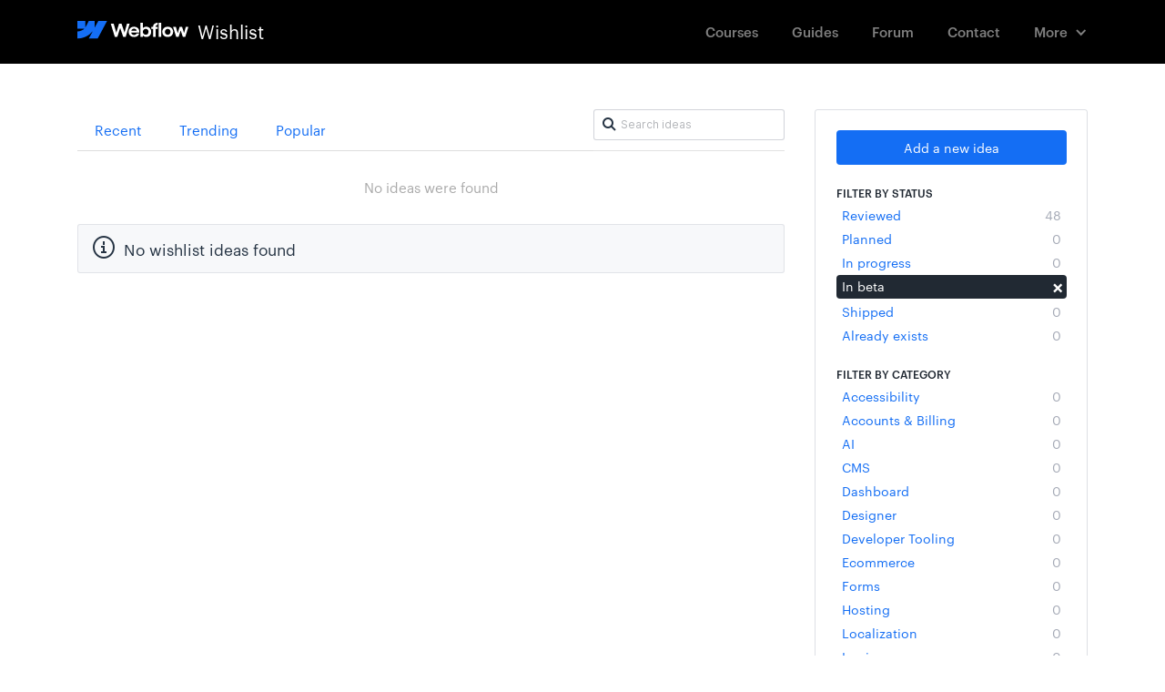

--- FILE ---
content_type: text/html; charset=utf-8
request_url: https://wishlist.webflow.com/?category=6374424565821971793&sort=popular%2Flogin&status=6494223327291199928
body_size: 21197
content:
<!DOCTYPE html>
<html lang="en">
  <head>
      <script>
        window.overrideAssetHost = "https://wishlist.webflow.com/assets/";
      </script>
    <meta http-equiv="X-UA-Compatible" content="IE=edge" />
    <meta http-equiv="Content-Type" content="text/html charset=UTF-8" />
    <meta name="publishing" content="true">
    <title>Editor | Webflow Wishlist</title>
<meta name="description" content="Customer Feedback for Webflow Wishlist . Add a new product idea or vote on an existing idea using the Webflow Wishlist customer feedback form.">

    <script>
//<![CDATA[

      window.ahaLoaded = false;
      window.isIdeaPortal = true;
      window.portalAssets = {"js":["/assets/runtime-v2-4f89c16d52fbdd210a4c6f2caaf9bf42.js","/assets/vendor-v2-812989be856bac9ae816a7c364887a57.js","/assets/idea_portals-v2-55cf24bc31e882c1ba86010f76d9d4cf.js","/assets/idea_portals-v2-e6ed26f3692f363180c1b5f0fdec4f55.css"]};

//]]>
</script>
      <script>
    window.sentryRelease = window.sentryRelease || "3bfcf9cc9b";
  </script>



      <link rel="stylesheet" href="https://wishlist.webflow.com/assets/idea_portals-v2-e6ed26f3692f363180c1b5f0fdec4f55.css" data-turbolinks-track="true" media="all" />
    <script src="https://wishlist.webflow.com/assets/runtime-v2-4f89c16d52fbdd210a4c6f2caaf9bf42.js" data-turbolinks-track="true"></script>
    <script src="https://wishlist.webflow.com/assets/vendor-v2-812989be856bac9ae816a7c364887a57.js" data-turbolinks-track="true"></script>
      <script src="https://wishlist.webflow.com/assets/idea_portals-v2-55cf24bc31e882c1ba86010f76d9d4cf.js" data-turbolinks-track="true"></script>
    <meta name="csrf-param" content="authenticity_token" />
<meta name="csrf-token" content="7PwB92FvE93p80tZ-iIt8Be4NS6L8W4MhuKWzq5re1fRYF7tm2QUT6ukqwEB3Vt_-5lcrObRTpc6kyHrTXlPiw" />
    <meta name="viewport" content="width=device-width, initial-scale=1" />
    <meta name="locale" content="en" />
    <meta name="portal-token" content="b38946d845e1f3724a02b763dc95e094" />
    <meta name="idea-portal-id" content="6358181848082153567" />


      <link rel="canonical" href="https://wishlist.webflow.com/">
          <link rel="icon" href="https://wishlist.webflow.com/portal-favicon.png?1720031930&amp;size=thumb16" />

  </head>
  <body class="ideas-portal public">
    
    <style>
  /* ################################################### */
/* ################################################### */
/* STYLE OVERRIDES START */
/* ################################################### */
/* ################################################### */


/* ------------------------------------- */
/* FONTS */
/* ------------------------------------- */


@font-face {
  font-family: 'Graphik';
  src: url('https://d3e54v103j8qbb.cloudfront.net/fonts/Graphik-Regular-Web.5a0c1a002e.woff2') format('woff2'), 
    url('https://d3e54v103j8qbb.cloudfront.net/fonts/Graphik-Regular-Web.5e78809d4d.eot') format('embedded-opentype'), 
    url('https://d3e54v103j8qbb.cloudfront.net/fonts/Graphik-Regular-Web.9806bc37bf.woff') format('woff');
  font-weight: 400;
  font-style: normal;
}


@font-face {
  font-family: 'Graphik';
  src: url('https://d3e54v103j8qbb.cloudfront.net/fonts/Graphik-RegularItalic-Web.7c44c9e817.woff2') format('woff2'), 
    url('https://d3e54v103j8qbb.cloudfront.net/fonts/Graphik-RegularItalic-Web.a9b91de662.eot') format('embedded-opentype'), 
    url('https://d3e54v103j8qbb.cloudfront.net/fonts/Graphik-RegularItalic-Web.c3aa8858b8.woff') format('woff');
  font-weight: 400;
  font-style: italic;
}


@font-face {
  font-family: 'Graphik';
  src: url('https://d3e54v103j8qbb.cloudfront.net/fonts/Graphik-Medium-Web.abf6e1188f.woff2') format('woff2'), 
    url('https://d3e54v103j8qbb.cloudfront.net/fonts/Graphik-Medium-Web.2523d1a466.eot') format('embedded-opentype'), 
    url('https://d3e54v103j8qbb.cloudfront.net/fonts/Graphik-Medium-Web.4327644773.woff') format('woff');
  font-weight: 500;
  font-style: normal;
}


@font-face {
  font-family: 'Graphik';
  src: url('https://d3e54v103j8qbb.cloudfront.net/fonts/Graphik-MediumItalic-Web.1d15660caf.woff2') format('woff2'), 
    url('https://d3e54v103j8qbb.cloudfront.net/fonts/Graphik-MediumItalic-Web.e843973a9c.eot') format('embedded-opentype'), 
    url('https://d3e54v103j8qbb.cloudfront.net/fonts/Graphik-MediumItalic-Web.1e7e99e909.woff') format('woff');
  font-weight: 500;
  font-style: italic;
}


@font-face {
  font-family: 'Akkurat';
  src: url('https://d3e54v103j8qbb.cloudfront.net/fonts/lineto-akkurat-light.7c6a95bf96.woff2') format('woff2'), 
    url('https://d3e54v103j8qbb.cloudfront.net/fonts/lineto-akkurat-light.8fd1f76d6f.eot') format('embedded-opentype'), 
    url('https://d3e54v103j8qbb.cloudfront.net/fonts/lineto-akkurat-light.1ce95fd3b4.woff') format('woff');
  font-weight: 200;
  font-style: normal;
}


@font-face {
  font-family: 'Akkurat';
  src: url('https://d3e54v103j8qbb.cloudfront.net/fonts/lineto-akkurat-lightitalic.f5dd588863.woff2') format('woff2'), 
    url('https://d3e54v103j8qbb.cloudfront.net/fonts/lineto-akkurat-lightitalic.52d6cd625f.eot') format('embedded-opentype'), 
    url('https://d3e54v103j8qbb.cloudfront.net/fonts/lineto-akkurat-lightitalic.ce93d14c9c.woff') format('woff');
  font-weight: 200;
  font-style: italic;
}

/* Akkurat */

@font-face {
  font-family: 'Akkurat';
  src: url('https://d3e54v103j8qbb.cloudfront.net/fonts/lineto-akkurat-regular.29e757590a.woff2') format('woff2'), 
    url('https://d3e54v103j8qbb.cloudfront.net/fonts/lineto-akkurat-regular.3ec7f3d6d1.eot') format('embedded-opentype'), 
    url('https://d3e54v103j8qbb.cloudfront.net/fonts/lineto-akkurat-regular.f00a7952f3.woff') format('woff');
  font-weight: 400;
  font-style: normal;
}

@font-face {
  font-family: 'Akkurat';
  src: url('https://d3e54v103j8qbb.cloudfront.net/fonts/lineto-akkurat-italic.1b7b4e1809.woff2') format('woff2'), 
    url('https://d3e54v103j8qbb.cloudfront.net/fonts/lineto-akkurat-italic.7825dadd40.eot') format('embedded-opentype'), 
    url('https://d3e54v103j8qbb.cloudfront.net/fonts/lineto-akkurat-italic.996bcdfe8d.woff') format('woff');
  font-weight: 400;
  font-style: italic;
}


@font-face {
  font-family: 'Akkurat';
  src: url('https://d3e54v103j8qbb.cloudfront.net/fonts/lineto-akkurat-bold.98b3f0b5cf.woff2') format('woff2'), 
    url('https://d3e54v103j8qbb.cloudfront.net/fonts/lineto-akkurat-bold.06a424d24a.eot') format('embedded-opentype'), 
    url('https://d3e54v103j8qbb.cloudfront.net/fonts/lineto-akkurat-bold.0d13cf93e7.woff') format('woff');
  font-weight: 700;
  font-style: normal;
}


@font-face {
  font-family: 'Akkurat';
  src: url('https://d3e54v103j8qbb.cloudfront.net/fonts/lineto-akkurat-bolditalic.9394657766.woff2') format('woff2'), 
    url('https://d3e54v103j8qbb.cloudfront.net/fonts/lineto-akkurat-bolditalic.32a978d0ea.eot') format('embedded-opentype'), 
    url('https://d3e54v103j8qbb.cloudfront.net/fonts/lineto-akkurat-bolditalic.a66dd68440.woff') format('woff');
  font-weight: 700;
  font-style: italic;
}

@font-face {
  font-family: 'icomoon';
  src:  url('https://d3e54v103j8qbb.cloudfront.net/fonts/wishlist-icons/icomoon.365159169d.eot');
  src:  url('https://d3e54v103j8qbb.cloudfront.net/fonts/wishlist-icons/icomoon.365159169d.eot#iefix') format('embedded-opentype'),
    url('https://d3e54v103j8qbb.cloudfront.net/fonts/wishlist-icons/icomoon.dfe38b8d08.ttf') format('truetype'),
    url('https://d3e54v103j8qbb.cloudfront.net/fonts/wishlist-icons/icomoon.7d8d1b7967.woff') format('woff'),
    url('https://d3e54v103j8qbb.cloudfront.net/fonts/wishlist-icons/icomoon.7bd7c854a5.svg') format('svg');
  font-weight: normal;
  font-style: normal;
}


[class^="icon-"], [class*=" icon-"] {
  /* use !important to prevent issues with browser extensions that change fonts */
  speak: none;
  font-style: normal;
  font-weight: normal;
  font-variant: normal;
  text-transform: none;
  line-height: 1;

  /* Better Font Rendering =========== */
  -webkit-font-smoothing: antialiased;
  -moz-osx-font-smoothing: grayscale;
}

.icon-arrows-16px-1_tail-left:before {
  font-family: 'icomoon' !important;
  content: "\e900";
  font-size: 16px;
}
.icon-arrows-16px-2_corner-left-round:before {
  font-family: 'icomoon' !important;
  content: "\e901";
  font-size: 16px;
}
.icon-arrows-16px-2_log-out:before {
  font-family: 'icomoon' !important;
  content: "\e902";
  font-size: 16px;
}
.icon-arrows-16px-4_logout:before {
  font-family: 'icomoon' !important;
  content: "\e903";
  font-size: 16px;
}

.icon-signout:before {
  font-family: 'icomoon' !important;
  content: "\e902";
  font-size: 16px;
}

.icon-chevron-right:before, .icon-chevron-down:before {
  font-size: 11px;
  vertical-align: middle;
}


.icon-arrows-24px-outline-1_tail-right:before {
  font-family: 'icomoon' !important;
  content: "\e904";
  font-size: 24px;
}
.icon-arrows-24px-outline-1_tail-triangle-right:before {
  font-family: 'icomoon' !important;
  content: "\e905";
  font-size: 24px;
}
.icon-shopping-16px-2_customer-support-outline:before {
  font-family: 'icomoon' !important;
  content: "\e906";
  font-size: 16px;
}
.icon-shopping-16px-2_customer-support:before {
  font-family: 'icomoon' !important;
  content: "\e907";
  font-size: 16px;
}
.icon-text-16px_bold:before {
  font-family: 'icomoon' !important;
  content: "\e908";
  font-size: 16px;
}

.icon-text-16px_italic:before {
  font-family: 'icomoon' !important;
  content: "\e909";
  font-size: 16px;
}

.icon-remove-sign:before {
    content: "\f057";
}


.icon-text-16px_list-bullet:before {
  font-family: 'icomoon' !important;
  content: "\e90a";
  font-size: 16px;
}


.icon-text-16px_list-numbers:before {
  font-family: 'icomoon' !important;
  content: "\e90b";
  font-size: 16px;
}
.icon-text-editor-16pxArtboard-2:before {
  font-family: 'icomoon' !important;
  content: "\e90c";
  font-size: 16px;
}

.mce-i-bold:before {
  font-family: 'icomoon' !important;
  content: "\e90c";
  font-size: 16px;
}

.icon-text-editor-16pxArtboard-3:before {
  font-family: 'icomoon' !important;
  content: "\e90d";
  font-size: 16px;
}

.mce-i-italic:before {
  font-family: 'icomoon' !important;
  content: "\e90d";
  font-size: 16px;
}

.icon-text-editor-16pxArtboard-4:before {
  font-family: 'icomoon' !important;
  content: "\e90e";
  font-size: 16px;
}

.mce-i-bullist:before {
    font-family: 'icomoon' !important;
  content: "\e90e";
  font-size: 16px;
}

.icon-text-editor-16pxArtboard-5:before {
  font-family: 'icomoon' !important;
  content: "\e90f";
  font-size: 16px;
}

.mce-i-numlist:before {
  font-family: 'icomoon' !important;
  content: "\e90f";
  font-size: 16px;
}

.icon-text-editor-16pxArtboard-6:before {
  font-family: 'icomoon' !important;
  content: "\e910";
  font-size: 16px;
}

.mce-i-link:before {
  font-family: 'icomoon' !important;
  content: "\e910";
  font-size: 16px;
}

.icon-ui-10px-zoom:before {
  font-family: 'icomoon' !important;
  content: "\e911";
  font-size: 10px;
}
.icon-ui-16px-1_attach-87:before {
  font-family: 'icomoon' !important;
  content: "\e912";
  font-size: 16px;
}


.icon-paper-clip:before {
  font-family: 'icomoon' !important;
  content: "\e912";
  font-size: 14px;
  vertical-align: bottom;
}

.icon-ui-16px-1_check:before {
  font-family: 'icomoon' !important;
  content: "\e913";
  font-size: 16px;
}
.icon-ui-16px-1_eye-19:before {
  font-family: 'icomoon' !important;
  content: "\e914";
  font-size: 16px;
}

.icon-eye-open:before {
  font-family: 'icomoon' !important;
  content: "\e914";
  font-size: 14px;
}

.icon-ui-16px-1_eye-ban-20:before {
  font-family: 'icomoon' !important;
  content: "\e915";
  font-size: 16px;
}

.icon-eye-close:before {
  font-family: 'icomoon' !important;
  content: "\e915";
  font-size: 14px;
}

.icon-ui-16px-1_home-51:before {
  font-family: 'icomoon' !important;
  content: "\e916";
  font-size: 16px;
}
.icon-ui-16px-1_home-simple:before {
  font-family: 'icomoon' !important;
  content: "\e917";
  font-size: 16px;
}

.icon-home:before {
  font-family: 'icomoon' !important;
  content: "\e917";
  font-size: 16px;
}


.icon-ui-16px-1_pencil:before {
  font-family: 'icomoon' !important;
  content: "\e918";
  font-size: 16px;
}

.icon-pencil:before {
  font-family: 'icomoon' !important;
  content: "\e918";
  font-size: 14px;
  margin-top: -3px;
  display: inline-block;
}

.icon-ui-16px-1_preferences-circle:before {
  font-family: 'icomoon' !important;
  content: "\e919";
  font-size: 16px;
}
.icon-ui-16px-1_settings-gear-63:before {
  font-family: 'icomoon' !important;
  content: "\e91a";
  font-size: 16px;
}

.icon-wrench:before {
  font-family: 'icomoon' !important;
  content: "\e91a";
  font-size: 16px;
}

.icon-ui-16px-1_simple-remove:before {
  font-family: 'icomoon' !important;
  content: "\e91b";
  font-size: 16px;
}
.icon-ui-16px-1_zoom-2:before {
  font-family: 'icomoon' !important;
  content: "\e91c";
  font-size: 16px;
}
.icon-ui-16px-1_zoom:before {
  font-family: 'icomoon' !important;
  content: "\e91d";
  font-size: 16px;
}
.icon-ui-16px-2_chat-round-content:before {
  font-family: 'icomoon' !important;
  content: "\e91e";
  font-size: 16px;
}
.icon-ui-16px-2_link-69:before {
  font-family: 'icomoon' !important;
  content: "\e91f";
  font-size: 16px;
}
.icon-ui-16px-3_chat-33:before {
  font-family: 'icomoon' !important;
  content: "\e920";
  font-size: 16px;
}
.icon-ui-16px-3_chat-45-outline:before {
  font-family: 'icomoon' !important;
  content: "\e921";
  font-size: 16px;
}
.icon-ui-16px-3_chat-45:before {
  font-family: 'icomoon' !important;
  content: "\e922";
  font-size: 16px;
}
.icon-ui-16px-3_chat-46:before {
  font-family: 'icomoon' !important;
  content: "\e923";
  font-size: 16px;
}
.icon-ui-16px-3_chat-47:before {
  font-family: 'icomoon' !important;
  content: "\e924";
  font-size: 16px;
}

.icon-comments:before {
  font-family: 'icomoon' !important;
  content: "\e923";
  font-size: 16px;
}

.icon-ui-24px-outline-1_check-circle-08:before {
  font-family: 'icomoon' !important;
  content: "\e925";
  font-size: 24px;
}
.icon-ui-24px-outline-1_circle-remove:before {
  font-family: 'icomoon' !important;
  content: "\e926";
  font-size: 24px;
}
.icon-ui-24px-outline-1_eye-19:before {
  font-family: 'icomoon' !important;
  content: "\e927";
  font-size: 24px;
}
.icon-ui-24px-outline-2_alert-circle-explaim:before {
  font-family: 'icomoon' !important;
  content: "\e928";
  font-size: 24px;
}
.icon-ui-24px-outline-2_alert-circle-i:before {
  font-family: 'icomoon' !important;
  content: "\e929";
  font-size: 24px;
}
.icon-ui-24px-outline-2_alert-circle-question:before {
  font-family: 'icomoon' !important;
  content: "\e92a";
  font-size: 24px;
}
.icon-ui-24px-outline-3_alert:before {
  font-family: 'icomoon' !important;
  content: "\e92b";
  font-size: 24px;
}
.icon-users-24px-outline_circle-10:before {
  font-family: 'icomoon' !important;
  content: "\e92c";
  font-size: 24px;
}
.icon-users-32px-outline_circle-08NO:before {
  font-family: 'icomoon' !important;
  content: "\e92d";
  font-size: 32px;
}


/* ##################################### */
/* Webflow Navbar and Dropdown Default Styles */
/* ##################################### */

@font-face {
  font-family: 'webflow-icons';
  src: url([data-uri]) format('truetype'), url([data-uri]) format('woff');
  font-weight: normal;
  font-style: normal;
}
[class^="w-icon-"],
[class*=" w-icon-"] {
  font-family: 'webflow-icons';
  speak: none;
  font-style: normal;
  font-weight: normal;
  font-variant: normal;
  text-transform: none;
  line-height: 1;
  -webkit-font-smoothing: antialiased;
  -moz-osx-font-smoothing: grayscale;
}

.w-icon-nav-menu:before {
  content: "\e602";
}
.w-icon-arrow-down:before,
.w-icon-dropdown-toggle:before {
  content: "\e603";
}

* {
  -webkit-box-sizing: border-box;
  -moz-box-sizing: border-box;
  box-sizing: border-box;
}

.w-clearfix:before,
.w-clearfix:after {
  content: " ";
  display: table;
}
.w-clearfix:after {
  clear: both;
}

/* Container */

.w-container {
  margin-left: auto;
  margin-right: auto;
  max-width: 1110px;
}
.w-container:before,
.w-container:after {
  content: " ";
  display: table;
}
.w-container:after {
  clear: both;
}

@media screen and (max-width: 1139px) {
  .w-container {
    max-width: 990px;
  }
}

@media screen and (max-width: 1025px) {
  .w-container {
    max-width: none;
    padding-left: 12px;
    padding-right: 12px;
  }
}

/* Dropdown */

.w-nav {
  position: relative;
  background: #dddddd;
  z-index: 1000;
}
.w-nav:before,
.w-nav:after {
  content: " ";
  display: table;
}
.w-nav:after {
  clear: both;
}
.w-nav-brand {
  position: relative;
  float: left;
  text-decoration: none;
  color: #333333;
}
.w-nav-brand:hover {
  text-decoration: none;
  color: #333333;
}
.w-nav-link {
  position: relative;
  display: inline-block;
  vertical-align: top;
  text-decoration: none;
  color: #222222;
  padding: 20px;
  text-align: left;
  margin-left: auto;
  margin-right: auto;
}
.w-nav-link:hover {
  text-decoration: none;
  color: #222222;
}
.w-nav-link.w--current {
  color: #0082f3;
}
.w-nav-menu {
  position: relative;
  float: right;
}
.w--nav-menu-open {
  display: block !important;
  position: absolute;
  top: 100%;
  left: 0;
  right: 0;
  background: #c8c8c8;
  text-align: center;
  overflow: visible;
  min-width: 200px;
}
.w--nav-link-open {
  display: block;
  position: relative;
}
.w-nav-overlay {
  position: absolute;
  overflow: hidden;
  display: none;
  top: 100%;
  left: 0;
  right: 0;
  width: 100%;
}
.w-nav-overlay .w--nav-menu-open {
  top: 0;
}
.w-nav[data-animation="over-left"] .w-nav-overlay {
  width: auto;
}
.w-nav[data-animation="over-left"] .w-nav-overlay,
.w-nav[data-animation="over-left"] .w--nav-menu-open {
  right: auto;
  z-index: 1;
  top: 0;
}
.w-nav[data-animation="over-right"] .w-nav-overlay {
  width: auto;
}
.w-nav[data-animation="over-right"] .w-nav-overlay,
.w-nav[data-animation="over-right"] .w--nav-menu-open {
  left: auto;
  z-index: 1;
  top: 0;
}
.w-nav-button {
  position: relative;
  float: right;
  padding: 18px;
  font-size: 24px;
  display: none;
  cursor: pointer;
  -webkit-tap-highlight-color: rgba(0, 0, 0, 0);
  tap-highlight-color: rgba(0, 0, 0, 0);
  -webkit-user-select: none;
  -moz-user-select: none;
  -ms-user-select: none;
  user-select: none;
}
.w-nav-button.w--open {
  background-color: #c8c8c8;
  color: white;
}
.w-nav[data-collapse="all"] .w-nav-menu {
  display: none;
}
.w-nav[data-collapse="all"] .w-nav-button {
  display: block;
}

.collapse{
  overflow: visible;
}

@media screen and (max-width: 780px) {
  .w-nav[data-collapse="medium"] .w-nav-menu {
    display: block;
  }
  .w-nav[data-collapse="medium"] .w-nav-button {
    display: block;
  }
}
@media screen and (max-width: 779px) {
  .w-nav[data-collapse="small"] .w-nav-menu {
    display: none;
  }
  .w-nav[data-collapse="small"] .w-nav-button {
    display: block;
  }
}

/* Dropdown */

.w-dropdown {
  display: inline-block;
  position: relative;
  text-align: left;
  margin-left: auto;
  margin-right: auto;
  z-index: 900;
}
.w-dropdown-btn,
.w-dropdown-toggle,
.w-dropdown-link {
  position: relative;
  vertical-align: top;
  text-decoration: none;
  color: #222222;
  padding: 20px;
  text-align: left;
  margin-left: auto;
  margin-right: auto;
  white-space: nowrap;
}
.w-dropdown-toggle {
  -webkit-user-select: none;
  -moz-user-select: none;
  -ms-user-select: none;
  user-select: none;
  display: inline-block;
  cursor: pointer;
  padding-right: 40px;
}
.w-dropdown-toggle:focus {
  outline: 0;
}
.w-icon-dropdown-toggle {
  position: absolute;
  top: 0;
  right: 0;
  bottom: 0;
  margin: auto;
  margin-right: 20px;
  width: 1em;
  height: 1em;
}
.w-dropdown-list {
  position: absolute;
  background: #dddddd;
  display: none;
  min-width: 100%;
}
.w-dropdown-list.w--open {
  display: block;
}
.w-dropdown-link {
  padding: 10px 20px;
  display: block;
  color: #222222;
}
.w-dropdown-link.w--current {
  color: #0082f3;
}
.w-nav[data-collapse="all"] .w-dropdown,
.w-nav[data-collapse="all"] .w-dropdown-toggle {
  display: block;
}
.w-nav[data-collapse="all"] .w-dropdown-list {
  position: static;
}
@media screen and (max-width: 991px) {
  .w-nav[data-collapse="medium"] .w-dropdown,
  .w-nav[data-collapse="medium"] .w-dropdown-toggle {
    display: block;
  }
  .w-nav[data-collapse="medium"] .w-dropdown-list {
    position: static;
  }
}
@media screen and (max-width: 767px) {
  .w-nav[data-collapse="small"] .w-dropdown,
  .w-nav[data-collapse="small"] .w-dropdown-toggle {
    display: block;
  }
  .w-nav[data-collapse="small"] .w-dropdown-list {
    position: static;
  }
  .w-nav-brand {
    padding-left: 10px;
  }
}
@media screen and (max-width: 479px) {
  .w-nav[data-collapse="tiny"] .w-dropdown,
  .w-nav[data-collapse="tiny"] .w-dropdown-toggle {
    display: block;
  }
  .w-nav[data-collapse="tiny"] .w-dropdown-list {
    position: static;
  }
}



/* ##################################### */
/* Navbar Custom Styles */
/* ##################################### */

.navbar {
  background-color: #000;
  font-size: 13px;
  font-family: "Graphik",Roboto,"Open Sans","Helvetica Neue",sans-serif,Georgia,serif;
  -webkit-font-smoothing: antialiased;
  margin-bottom: 50px;
}

.navlink {
  margin-top: 13px;
  margin-bottom: 13px;
  padding: 12px 17px;
  opacity: 0.5;
  -webkit-transition: opacity 50ms ease;
  transition: opacity 50ms ease;
  color: #fff;
  font-size: 15px;
  line-height: 20px;
  font-weight: 500;
}

.navlink:hover {
  opacity: 1;
  color: #fff;
}

.portalname {
  padding-left: 10px;
  float: left;
  color: #fff;
  font-size: 20px;
  line-height: 27px;
}

.logoimage {
  margin-top: 2px;
  float: left;
}

.navlink.w--current {
  opacity: 1;
}

.navlink.currentnavlink {
  opacity: 1;
}

.nav-menu {
  padding-top: 0px;
  padding-bottom: 0px;
  padding-left: 10px;
}

.menubutton {
  color: #fff;
}

.logo {
  margin-top: 14px;
  padding-top: 7px;
  padding-bottom: 7px;
  -webkit-transition: color 50ms ease, opacity 50ms ease;
  transition: color 50ms ease, opacity 50ms ease;
}

.logo:hover {
  opacity: 0.65;
}


.navdropdown {
  margin-top: 13px;
  margin-bottom: 13px;
  padding: 12px 22px 12px 17px;
  opacity: 0.5;
  -webkit-transition: opacity 50ms ease;
  transition: opacity 50ms ease;
  color: #fff;
  font-size: 15px;
  line-height: 20px;
  font-weight: 500;
}

.navdropdown:hover {
  opacity: 1;
}

.navdropdownicon {
  margin-right: 0px;
}

.dropdownmenu.w--open {
  margin-top: -4px;
  padding-top: 7px;
  padding-bottom: 7px;
  border-radius: 3px;
  background-color: #fff;
  box-shadow: 0 0 0 1px rgba(0, 0, 0, .17);
}

.dropdownmenulink {
  min-width: 130px;
  padding: 8px 12px;
  font-size: 15px;
  font-weight: 500;
}

.dropdownmenulink:hover {
  background-color: #eef0f3;
}



/*@media (max-width: 1110px) {
  .customcontainer {
    padding-right: 10px;
    padding-left: 10px;
  }
}*/


@media (max-width: 991px) {
  .navlink {
    padding-right: 14px;
    padding-left: 14px;
  }
 /* .customcontainer {
    max-width: 738px;
  }*/
}

@media (max-width: 767px) {
  .navlink {
    margin-top: 5px;
    margin-bottom: 5px;
    padding: 10px 20px;
    font-size: 14px;
  }
  .nav-menu {
    display: block;
    overflow: hidden;
    width: 100%;
    height: auto;
    margin-top: 0px;
    margin-right: auto;
    margin-left: auto;
    padding-top: 0px;
    padding-bottom: 30px;
    padding-left: 0px;
    border-radius: 0px;
    background-color: #000;
  }
  .logo {
    margin-top: 9px;
    padding-left: 0px;
  }

  .portalname {
    font-size: 20px;
  }
  .logoimage {
    width: 82px;
  }
  .menubutton {
    padding-right: 0px;
  }
  .menubutton.w--open {
    background-color: transparent;
  }

  .navcontainer {
    padding-right: 20px;
    padding-left: 20px;
  }
  .navdropdown {
    margin-top: 5px;
    margin-bottom: 5px;
    padding: 10px 20px;
  }
  .navdropdownicon {
    position: static;
    display: inline-block;
  }
  .dropdownmenu.w--open {
    display: block;
    margin-top: 0px;
    padding-top: 0px;
    padding-bottom: 0px;
    background-color: transparent;
  }
  .dropdownmenulink {
    margin-top: 5px;
    margin-bottom: 5px;
    padding-left: 31px;
    opacity: 0.5;
    color: #fff;
  }
  .dropdownmenulink:hover {
    background-color: transparent;
    opacity: 1;
    color: #fff;
  }
  .navdropdowntext {
    display: inline-block;
    margin-right: 8px;
  }
  /*.customcontainer {
    max-width: 100%;
    margin-right: 20px;
    margin-left: 20px;
    padding-right: 0px;
    padding-left: 0px;
  }*/
}

@media (max-width: 479px) {
  .logo {
    width: auto;
  }
}




/* ------------------------------------- */
/* DEFAULT STYLES OVERRIDES */
/* ------------------------------------- */

body {
  font-family: -apple-system,BlinkMacSystemFont,"Graphik",Roboto,"Open Sans","Helvetica Neue",sans-serif,Georgia,serif;
  color: rgba(33, 41, 51, 1); /* Default text color */
}

/*font-family: -apple-system, BlinkMacSystemFont, 
    "Segoe UI", "Roboto", "Oxygen", "Ubuntu", "Cantarell", 
    "Fira Sans", "Droid Sans", "Helvetica Neue", 
    sans-serif;*/

h1,h2 {
  font-family: "Akkurat",-apple-system,BlinkMacSystemFont,"Graphik",Roboto,"Open Sans","Helvetica Neue",sans-serif,Georgia,serif;
  color: rgba(33, 41, 51, 1); /* Default text color */
}

h3,h4,h5,h6 {
  font-family: -apple-system,BlinkMacSystemFont,"Graphik",Roboto,"Open Sans","Helvetica Neue",sans-serif,Georgia,serif;
  color: rgba(33, 41, 51, 1); /* Default text color */
}

h1 {
    font-weight: 300;
    font-size: 40px;
    line-height: 130%;
    margin-top: 0;
    letter-spacing: -0.6px;
}

h3 {
  font-size: 22px;
  line-height: 1.2;
  margin-bottom: 11px;
  font-weight: 400;
  letter-spacing: .4px;
  margin-top: -5px;
}

p, li, aside.quote {
  color: rgba(33, 41, 51, 1); /* Default text color */
}

a {
    color: #146EF4; /* primary-blue */
}

a:hover, a:focus {
  /*color: #146EF4;*/ /* primary-blue */
  color: rgba(33, 41, 51, 1); /* Default text color */
  text-decoration: none;
}

.subnav-section {
  padding: 22px 0 20px;
  background: #F7F8FA;
  margin-bottom: 28px;
  border-bottom: 1px solid rgba(30, 42, 73, 0.06); /* UI black */
  line-height: 1px;
}

.portal-nav {
  margin-bottom: 12px;
}

.portal-sidebar .add-idea-button {
    margin-bottom: 0; 
}

.filters {
  margin: 0px 0px 20px 0;
}

.filters .filter {  
  font-size: 14px;
  transition: background-color 100ms ease;
}

.filters .filter strong {  
  font-weight: 400;
}

.filters .filter:hover {  
  background-color: rgba(20, 110, 244, 0.10); /* primary-blue */
  color: rgba(58, 76, 211, 1); /* primary-blue darker */
}

.filters .filter span {
    color: rgba(30, 42, 73, 0.4);
}

.filters .filter:hover span {
    color: rgba(30, 42, 73, 0.8);
}

.filters .filter:focus {
  text-decoration: none;
}

.filters .filter.active {
    background-color: rgba(33, 41, 51, 1); /* black */
}

.filters .filter.active:hover {
    background-color: rgba(33, 41, 51, 1); /* black */
    color: white;
}

.filters .filter.active .close {
    color: transparent;
    text-shadow: none;
}

.filters .filter.active .close:before {
  font-family: 'icomoon' !important;
  content: "\e911";
  font-size: 10px;
  color:white !important;
  text-shadow: none;
  margin-right: -10px;
}



.filters .filter.active:hover {
  background-color: rgba(33, 41, 51, 0.8);
}

.filters .filter .category-collapser {
    width: 11px;
    text-align: left;
}


.portal-sidebar h4 {
  margin-bottom: 3px;
  font-size: 12px;
  font-weight: 500;
}

/* idea note */

.idea-count-description {
    border-radius: 3px;
    padding: 17px 17px 10px;
    background: #f7f8fa;
    margin: 20px 0 10px;
    border: 1px solid rgba(30, 42, 73, 0.06);
}

.idea-count-description p {
    color: rgba(33, 41, 51, 0.6);
}

.idea-count-description strong {
    color: rgba(33, 41, 51, 1);
}

.idea-count-description strong.endorsements_used_text {
    color: rgba(29, 190, 126, 1);
}


.idea-count-description hr {
  display: none;
}


/* Vote Button */

.btn-vote {
    width: 70px;
    border: none;
    background-color: white;
    text-decoration: none;
    border-radius: 0;
    text-align: center;
    color: #999;
}

.btn-vote.voted:hover {
    background-color: transparent;
}

.btn-vote:hover {
    background-color: transparent;
}

.btn-vote:focus {
    background-color: transparent;
}

.btn-vote .vote-count {
    display: block;
    font-size: 25px;
    font-weight: 400;
    line-height: 57px;
    margin-top: 0px;
    margin-bottom: 5px;
    border-radius: 2px;
    box-shadow: inset 0 0 0 1px rgba(30, 42, 73, 0.25); /* UI black */
    /*background-color: rgba(30, 42, 73, 0.02);*/ /* UI black */
    background-color: transparent; 
    color: rgba(33, 41, 51, 1); /* Default text color */
    transition: box-shadow 100ms ease, color 100ms ease, background-color 100ms ease;
}



.btn-vote .vote-status {
    background-color: rgba(33, 41, 51, .92); /* Text black */
    padding: 4px 0px 4px 2px;
    border-radius: 2px;
    transition: background-color 100ms ease;
    font-size: 11px;
}

.btn-vote:hover .vote-count {
    box-shadow: inset 0 0 0 1px rgba(30, 42, 73, 0.45); /* UI black */
    /*background-color: rgba(30, 42, 73, 0.02);*/ /* UI black */
}

.btn-vote:hover .vote-status {
 
    background-color: rgba(0,0,0,1);
}

.btn-vote.voted .vote-count {
  color: rgba(29, 190, 126, 1); /* primary-green */
  box-shadow: inset 0 0 0 1px rgba(23, 160, 106, 0.5); /* dark-green */
  background-color: rgba(29, 190, 126, .03);
}

.btn-vote.voted .vote-status {
    background-color: rgba(29, 190, 126, 1); /* primary-green */
}

.btn-vote.voted:hover .vote-count {
    box-shadow: inset 0 0 0 1px rgba(23, 160, 106, 0.6); /* dark-green */
    /*background-color: rgba(29, 190, 126, 0.06);*/
    color: rgba(23, 160, 106, 1); /* dark-green */
}

.btn-vote.voted:hover .vote-status {
    background-color: rgba(23, 160, 106, 1); /* dark-green */

}

.btn-vote .vote-status:hover, .btn-vote.voted .vote-status:hover  {
  color: white;
}

.btn-vote .vote-status:hover .caret, .btn-vote.voted .vote-status:hover .caret  {
  border-top-color: white;
}

.btn-vote .vote-count:hover {
  color: rgba(33, 41, 51, .92); /* UI black */
}

.btn-vote.voted .vote-count:hover {
  color: rgba(23, 160, 106, 1); /* dark-green */
}


.btn-vote .vote-status .caret {
    margin-top: 7px;
    margin-left: 1px;
}

.btn-vote:not(.merged):hover, .btn-vote:not(.merged):focus,
.btn-vote.voted:not(.merged):hover, .btn-vote.voted:not(.merged):focus {
    background-color: transparent;
}

.btn-vote .vote-status.dropdown-toggle {
    min-width: 77px;
}

/* Status Label */

.status-pill {
    border-radius: 3px;
    font-size: 14px;
    border: 0px solid;
}

/* Ideas */

.ideas .idea {
  border-bottom: 1px solid rgba(30, 42, 73, 0.10);
  padding: 15px 0px;
}

.ideas .idea .description {
    min-height: 20px;
    font-size: 14px;
    line-height: 140%;
    margin-bottom: 15px;
}

.ideas .idea .idea-details {
    width: 82%;
}
  

.ideas .idea a:visited h3 {
  color: rgba(133, 138, 144, 1) !important; /* dim text grey */
}

.ideas .idea a:visited .description {
  color: rgba(133, 138, 144, 1); /* dim text grey */
}

.ideas .idea a .idea-details h3 {
  transition: color 100ms ease;

}

.ideas .idea a .idea-details h3::after {
  content: "→";
  display: inline;
  opacity: 0;
  transition: opacity 100ms ease;
}



.ideas .idea a .idea-details:hover h3::after {
  /*color: #146EF4; */
  /*text-decoration: underline;*/
  opacity: 1;
}


.ideas .idea a .idea-details h3, .ideas .idea a .idea-details .description  {
  /*transition: opacity 100ms ease;*/
}

.ideas .idea a .idea-details:hover h3, .ideas .idea a .idea-details:hover .description  {
  /*opacity: 0.7;*/
}

.ideas .idea a:visited {
    color: inherit;
}

.ideas .idea .idea-details .idea-meta .avatar img {
  margin-top: -3px;
  margin-right: 11px;
}

.ideas .idea .idea-details .idea-meta {
    color: rgba(133, 138, 144, 1);
}

.ideas .idea .idea-details .idea-meta .comment-count, .ideas .idea .idea-details .idea-meta .comment-count i {
  color: rgba(30, 42, 73, 0.4); /* UI black */
  transition: color 100ms ease;
  vertical-align: middle;
}

.ideas .idea .idea-details .idea-meta .comment-count:hover, .ideas .idea .idea-details .idea-meta .comment-count:hover i {
  color: #253343; 
}





/* Avatar */

.avatar {
  position: relative;
}

.avatar img {
  border: 0px solid transparent;
  border-radius: 50px;
  width: 26px;
}

.avatar.avatar-large img {
  border-radius: 50px;
}

.avatar img.admin-user {
  border: 2px solid rgba(252, 71, 131, 1); /* pink */
}

.avatar .user-type {
  font-size: 11px;
  line-height: 13px;
  text-transform: capitalize;
  color: rgba(252, 71, 131, 1); /* pink */
  font-weight: 400;
  margin-top: 4px;
  margin-left: -6px;
}

/*span.avatar img::before {
  content:"";
  border:1px solid red;
  position: absolute;
  top: 0;
  left:0;
  right:0;
  bottom:0;
}*/

/* Tabs */

.nav-tabs>.active>a, .nav-tabs>.active>a:hover, .nav-tabs>.active>a:focus {
    font-weight: 500;
}

.nav-tabs>li>a {
  padding-top: 0;
  padding-bottom: 0;
  padding: 12px 18px;
  margin-right: 3px;
  transition: background-color 100ms ease;
} 

.nav>li>a:hover, .nav>li>a:focus {
    /*background-color: rgba(30, 42, 73, 0.06);*/ /* UI black */
    color: #146EF4; /* primary-blue */
    background-color: rgba(20, 110, 244, .08);
}

.nav-tabs>li>a:hover, .nav-tabs>li>a:focus {
    border-color: transparent transparent transparent;
}



/* Button Styles */

.btn {
  padding: 9px 24px;
  font-size: 14px;
  line-height: 20px;
  font-weight: 400;
  color: white;
  text-shadow: none;
  background-color: #146EF4; 
  background-image: none;
  background-image: none;
  background-image: none;
  background-image: none;
  background-image: none;
  filter: progid:DXImageTransform.Microsoft.gradient(startColorstr='transparent', endColorstr='transparent', GradientType=0);
  filter: progid:DXImageTransform.Microsoft.gradient(enabled = false);
  border: none;
  -webkit-border-radius: 4px;
  -moz-border-radius: 4px;
  border-radius: 4px;
  -webkit-box-shadow: none;
  -moz-box-shadow: none;
  box-shadow: none;
  transition: 100ms background-color ease, box-shadow 100ms ease;
}

.btn i {
  margin-right:3px;
}

.btn-outline {
  color: #146EF4; /* primary-blue */;
  border: none;
  box-shadow: inset 0 0 0 1px #146EF4; /* primary-blue */;
  background-color: white;
}


.btn:focus {
  outline: 0;
}

.btn.btn-outline:hover, .btn.btn-outline:active, .btn.btn-outline:focus, .btn.btn-outline.active, .btn.btn-outline.disabled, .btn.btn-outline[disabled] {
    background-color: white; /* UI black */
    text-shadow: none;
    color: #146EF4; /* primary-blue */;
    border-color: none;
    box-shadow: inset 0 0 0 2px #146EF4; /* primary-blue */;

}

.btn-outline.btn-primary, .btn-outline.btn-primary:focus, .btn-outline.btn-primary.disabled, .btn-outline.btn-primary[disabled]  {
    color: white;
    border-color: transparent;
    background-color: #146EF4; /* primary-blue */
    box-shadow: none;
    transition: 100ms background-color ease;

}

.btn-outline.btn-primary:hover, .btn-outline.btn-primary:active {
  background-color: rgba(58, 76, 211, 1); /* primary-blue darker */
  color: white;
  box-shadow: none;
}

.btn-outline:disabled,.btn-outline[disabled],.btn-outline.disabled {
  background-color:rgba(30, 42, 73, 0.7)!important;
  color: white !important;
  border: none !important;
  box-shadow: none !important;
  outline: 0 !important;
}

.current-user-info {
  margin-bottom: 0px;

  /*padding: 10px;
  background-color: rgba(30, 42, 73, 0.06);*/ /* UI black */
  /*border-radius:3px;
  box-shadow: inset 0 0 0 1px rgba(30, 42, 73, 0.06);*/ /* UI black */
}

.current-user-info:first-child {
  margin-bottom: 20px;
}

.current-user-info .user-name .caret {
    margin-top: 8px;
}

.dropdown-toggle:hover {
  color: #146EF4; /* primary-blue */
}

.dropdown-toggle:hover .caret {
  border-top-color: #146EF4; /* primary-blue */
}

.dropdown-menu {
  background-color: #ffffff;
  border: none;
  box-shadow: 0 0 0 1px rgba(30, 42, 73, 0.1), 0 1px 10px rgba(30, 42, 73, 0.1);
  -webkit-border-radius: 4px;
  -moz-border-radius: 4px;
  border-radius: 4px;
}



.dropdown-menu>li>a {
    padding: 6px 20px;
    vertical-align: middle;
    color: rgba(30, 42, 73, 1);
}

.dropdown-menu>li>a:hover, .dropdown-menu>li>a:focus {
  /*background-color: #146EF4;*/ /* primary-blue */
  background-color: rgba(30, 42, 73, 0.10); /* UI color */
  color: rgba(30, 42, 73, 1);
  background-image: none;
}

.dropdown-menu>li>a>i {
    margin-right:2px;
}

/* Forms / inputs */

.portal-content .input-xxlarge, .portal-content select.input-xxlarge, .portal-content .select2-container.select2-container-multi.input-xxlarge {
  width: 100%;
  height:40px;
  box-sizing: border-box;
  -webkit-border-radius: 3px;
  -moz-border-radius: 3px;
  border-radius: 3px;
  -webkit-appearance: none;
  -moz-appearance: none;
  appearance: none;
}

select, .portal-content select.input-xxlarge {
  background-image: url(https://d3e54v103j8qbb.cloudfront.net/images/caret-down-medium.e548cd2725.svg);
  background-position: 98% center;
  background-repeat: no-repeat;
  background-size: 12px;
}

select:active, select:hover, select:focus {
  outline: none
}

select:focus {
  -webkit-box-shadow: inset 0 0 0 2px #146EF4; /* default blue */
  -moz-box-shadow: inset 0 0 0 2px #146EF4; /* default blue */
  box-shadow: inset 0 0 0 2px #146EF4; /* default blue */
}

select,
textarea, 
input[type="text"], 
input[type="password"], 
input[type="datetime"], 
input[type="datetime-local"], 
input[type="date"], 
input[type="month"], 
input[type="time"], 
input[type="week"], 
input[type="number"], 
input[type="email"], 
input[type="url"], 
input[type="search"], 
input[type="tel"], 
input[type="color"], 
.uneditable-input {
  box-sizing: border-box;
  background-color: #fff;
  border: none;
  outline: none;
  -webkit-box-shadow: inset 0 0 0 1px rgba(30, 42, 73, 0.25); /* UI black */
  -moz-box-shadow: inset 0 0 0 1px rgba(30, 42, 73, 0.25); /* UI black */
  box-shadow: inset 0 0 0 1px rgba(30, 42, 73, 0.25); /* UI black */
  height: 40px;
  padding: 10px 10px 11px;
  margin-bottom: 10px;
  font-size: 14px;
  line-height: 20px;
  color: #253343; /* primary-black */
  -webkit-border-radius: 3px;
  -moz-border-radius: 3px;
  border-radius: 3px;
  vertical-align: middle;

  -webkit-transition: border ease 100ms, box-shadow ease 100ms;
  -moz-transition: border ease 100ms, box-shadow ease 100ms;
  -o-transition: border ease 100ms, box-shadow ease 100ms;
  transition: border ease 100ms, box-shadow ease 100ms;
}

textarea:focus, 
input[type="text"]:focus, 
input[type="password"]:focus, 
input[type="datetime"]:focus, 
input[type="datetime-local"]:focus, 
input[type="date"]:focus, 
input[type="month"]:focus, 
input[type="time"]:focus, 
input[type="week"]:focus, 
input[type="number"]:focus, 
input[type="email"]:focus, 
input[type="url"]:focus, 
input[type="search"]:focus, 
input[type="tel"]:focus, 
input[type="color"]:focus, 
.uneditable-input:focus {
    border: none;
    outline: 0;
    -webkit-box-shadow: inset 0 0 0 2px #146EF4; /* default blue */
    -moz-box-shadow: inset 0 0 0 2px #146EF4; /* default blue */
    box-shadow: inset 0 0 0 2px #146EF4; /* default blue */
}


textarea::-webkit-input-placeholder, 
input[type="text"]::-webkit-input-placeholder, 
input[type="password"]::-webkit-input-placeholder, 
input[type="datetime"]::-webkit-input-placeholder, 
input[type="datetime-local"]::-webkit-input-placeholder, 
input[type="date"]::-webkit-input-placeholder, 
input[type="month"]::-webkit-input-placeholder, 
input[type="time"]::-webkit-input-placeholder, 
input[type="week"]::-webkit-input-placeholder, 
input[type="number"]::-webkit-input-placeholder, 
input[type="email"]::-webkit-input-placeholder, 
input[type="url"]::-webkit-input-placeholder, 
input[type="search"]::-webkit-input-placeholder, 
input[type="tel"]::-webkit-input-placeholder, 
input[type="color"]::-webkit-input-placeholder, 
.uneditable-input::-webkit-input-placeholder {
  color: rgba(33, 41, 51, 0.35);
}

.field-with-errors input,
.field-with-errors select,
.field-with-errors textarea, 
.field-with-errors input[type="text"], 
.field-with-errors input[type="password"], 
.field-with-errors input[type="datetime"], 
.field-with-errors input[type="datetime-local"], 
.field-with-errors input[type="date"], 
.field-with-errors input[type="month"], 
.field-with-errors input[type="time"], 
.field-with-errors input[type="week"], 
.field-with-errors input[type="number"], 
.field-with-errors input[type="email"], 
.field-with-errors input[type="url"], 
.field-with-errors input[type="search"], 
.field-with-errors input[type="tel"], 
.field-with-errors input[type="color"], 
.field-with-errors .uneditable-input,
.field-with-errors .select2-choices,
.field-with-errors input:focus,
.field-with-errors select:focus,
.field-with-errors textarea:focus, 
.field-with-errors input[type="text"]:focus, 
.field-with-errors input[type="password"]:focus, 
.field-with-errors input[type="datetime"]:focus, 
.field-with-errors input[type="datetime-local"]:focus, 
.field-with-errors input[type="date"]:focus, 
.field-with-errors input[type="month"]:focus, 
.field-with-errors input[type="time"]:focus, 
.field-with-errors input[type="week"]:focus, 
.field-with-errors input[type="number"]:focus, 
.field-with-errors input[type="email"]:focus, 
.field-with-errors input[type="url"]:focus, 
.field-with-errors input[type="search"]:focus, 
.field-with-errors input[type="tel"]:focus, 
.field-with-errors input[type="color"]:focus, 
.field-with-errors .select2-choices:focus,
.field-with-errors .uneditable-input:focus {
  border-color: none;
  -webkit-box-shadow: inset 0 0 0 2px rgba(252, 71, 131, 1) !important; /* pink */
  -moz-box-shadow: inset 0 0 0 2px rgba(252, 71, 131, 1)!important; /* pink */
  box-shadow: inset 0 0 0 2px rgba(252, 71, 131, 1)!important; /* pink */
}

input[disabled], select[disabled], textarea[disabled], input[readonly], select[readonly], textarea[readonly] {
    opacity: .6;
}

input:focus:invalid:focus, textarea:focus:invalid:focus, select:focus:invalid:focus {
    border-color: none;
    -webkit-box-shadow: inset 0 0 0 2px rgba(252, 71, 131, 1); /* default blue */
    -moz-box-shadow: inset 0 0 0 2px rgba(252, 71, 131, 1); /* default blue */
    box-shadow: inset 0 0 0 2px rgba(252, 71, 131, 1); /* default blue */
    color: rgba(252, 71, 131, 1);
}

.field-with-errors .control-label, .field-with-errors .help-block, .field-with-errors .help-inline {
    color: rgba(252, 71, 131, 1);
}

.help-inline {
    padding-left: 0px;
}

label {
    margin-bottom: 8px;
    font-size: 15px;
}

label .sub-label.required {
  background-color: rgba(30, 42, 73, 0.25);
  color: white;
  border-radius: 2px;
  padding: 1px 4px 2px;
  font-size: 11px;
  margin-left: 5px;
  text-transform: uppercase;
}


/* Search */

.search-field input {
    margin: 0;
    padding: 0px 5px 1px 30px;
    height: 34px;
    line-height: 26px;
    font-size: 12px;
    width: 100%;
    -webkit-box-shadow: inset 0 0 0 1px rgba(30, 42, 73, 0.20); /* UI black */
    -moz-box-shadow: inset 0 0 0 1px rgba(30, 42, 73, 0.20); /* UI black */
    box-shadow: inset 0 0 0 1px rgba(30, 42, 73, 0.20); /* UI black */
}

.search-field input:focus {
  border: none !important;
  -webkit-box-shadow: inset 0 0 0 2px #146EF4 !important; /* default blue */
  -moz-box-shadow: inset 0 0 0 2px #146EF4 !important; /* default blue */
  box-shadow: inset 0 0 0 2px #146EF4 !important; /* default blue */
}

.search-field:before {
    font-family: 'icomoon' !important;
    content: "\e91c";
    font-size: 16px;
    color: #253343; /* primary-black */
    padding-left: 4px;
    top: 3px;
    position: absolute;
}

.idea-search-form i.icon-remove-sign {
    left: auto;
    font-size: 17px;
    top: 7px;
    right: 8px;
    z-index: 100;
    color: rgba(30, 42, 73, 1);
}

.idea-search-form i.icon-remove-sign:hover {
  color: #146EF4;
}

.search-field .clear-button {
    top: 2px;
    color: rgba(30, 42, 73, 1);
}

.search-field .clear-button:hover {
    color: #146EF4;
}

/* New Idea */

.found-ideas {
  margin-bottom: 25px;
}

.found-ideas h4 {
  margin-bottom: 8px;
  font-size: 15px;
  font-weight: 600;
  text-transform: inherit;
  /*color: rgba(252, 71, 131, 1);*/ /* pink */
  color: rgba(29, 190, 126, 1); /* green */
}


.found-ideas ul.ideas {
    overflow: auto;
    border: none;
    padding: 15px 15px 0 15px;
    margin-bottom: 10px;
    max-height: 300px;
    /*background-color: rgba(252, 71, 131, 0.10);*/ /* pink */
    background-color: rgba(29, 190, 126, .1); /* green */
    /*box-shadow: inset 0 0 0 1px rgba(205, 58, 106, 0.08);*/ /* dark pink */
    box-shadow: inset 0 0 0 1px rgba(23, 160, 106, 0.1); /* dark green */
    border-radius: 4px;
}

.found-ideas ul.ideas .idea {
  padding: 0 0;
  border-bottom-color: rgba(23, 160, 106, 0.15); /* dark green */
  margin-bottom: 17px;
}

.found-ideas ul.ideas .idea:last-child {
  margin-bottom: 0px;
}

.found-ideas ul.ideas .idea .idea-details {
  width: 100%;
  margin-bottom: 12px;
}

.found-ideas .ideas .idea a:visited h3, .found-ideas .ideas .idea a:visited .description {
    color: rgba(33, 41, 51, 1); /* primary-black */
}

.found-ideas ul.ideas .idea a .idea-details:hover h3 {
  color: #253343; /* primary-black */
  /*text-decoration: underline;*/
}

.found-ideas .ideas .idea .idea-details .idea-meta .status-pill {
    box-shadow: inset 0 0 0 1px rgba(0,0,0,0.08);
  }

/* Breadcrumbs */

.breadcrumb {
    margin: 0 0 17px;
}

.breadcrumb:only-child {
    margin: 0;
}

/* Alerts */

.alert {
  padding: 14px 37px 15px 16px;
  margin-bottom: 20px;
  text-shadow: none;
  background-color: #F7F8FA; 
  border: 1px solid rgba(30, 42, 73, 0.1); 
  /*background-color: #FFF9EF; 
  border: 1px solid #F8EEE0;*/ 
  -webkit-border-radius: 3px;
  -moz-border-radius: 3px;
  border-radius: 3px;
  color: #253343; /* primary-black */
  font-size: 17px;
  line-height: 22px;
  
}

/*.alert .close {
  top: -1px;
  right: -21px;
  color: #253343;
  opacity: 0.5;
}*/

.alert h4 {
  font-size: 19px;
  line-height: 25px;
  font-weight: 500;
  text-transform: capitalize;
  margin: 0 0 15px;
  display: inline-block;
  color: #253343;
}

.alert p {
  margin-bottom: 0;
  font-size: 16px;
  line-height: 24px;
}

.alert::before {
  font-family: 'icomoon' !important;
  content: "\e929";
  font-size: 24px;
  vertical-align: text-top;
  margin-right: 10px;
}

.alert-danger::before, .alert-error::before {
  content: "\e92b";
}

.alert-success::before {
  content: "\e925";
}

.idea-response.alert-success::before {
  display: none;
}

.alert .close {
  color: transparent;
  text-shadow: none;
  top: 2px;
  right: -19px;
  line-height: 16px;
  opacity: .4;
  transition: opacity 100ms ease;
}

.alert .close::before {
  font-family: 'icomoon' !important;
  content: "\e91b";
  font-size: 16px;
  color: #253343; /* primary-black */
  text-shadow: none;
  margin-right: -16px;
}

.alert .close:hover {
  opacity: 1;
}

.alert-danger, .alert-error {
  background-color: #FFF1F5;
  border: 1px solid #FAE5EB;
  color: rgba(252, 71, 131, 1);
}

.alert-danger .close::before, .alert-error .close::before {
  color: rgba(252, 71, 131, 1);
}

.alert-success {
  background-color: rgba(29, 190, 126, .1);
  border: 1px solid rgba(23, 160, 106, .1);
  color: rgba(23, 160, 106, 1); /* dark green */
}

.alert-success .close::before {
  color: rgba(23, 160, 106, 1);
}


.alert-info {
  background-color: #F2F7FF;
  border: 1px solid #E4ECFA;
  color: #146EF4; /* default blue */
}

.alert-info .close::before {
  color: #146EF4; /* default blue */
}

.idea-response.alert.alert-success {
    background-color: rgba(252, 71, 131, 0.08); /* pink */
    border: 1px solid rgba(205, 58, 106, 0.08); /* dark pink */
    margin-top: 30px;
}

.idea-response.alert.alert-success h4 {
}

.idea-responses .idea-response h4, .idea-responses .idea-response .time {
  color: rgba(252, 71, 131, 1); /* dark pink */
  font-size: 15px;
}





/* Detail Page */

.user-content p, .comment-text p {
  margin: 0 0 10px;
  font-size: 14px;
  line-height: 145%;
}


.idea-content h2 {
    font-size: 36px;
    line-height: 130%;
    margin-bottom: 17px;
    font-weight: 300;
    letter-spacing: -.6px;
    margin-top: -8px;
}

.idea-content {
    width: 55%;
}

.idea-content .description {
    margin-bottom: 25px;
}

.idea-content .idea-products-and-categories {
    margin: 14px 0px 13px;
}

.idea-content .idea-products-and-categories a {
    background-color: white;
    padding: 4px 11px 5px;
    border-radius: 50px;
    font-size: 14px;
    color: #253343; /* primary-black */
    box-shadow: inset 0 0 0 1px rgba(30, 42, 73, 0.20); /* UI black */
    transition: box-shadow 100ms ease, color 100ms ease;
}

.idea-content .idea-products-and-categories a:hover {
    box-shadow: inset 0 0 0 1px #146EF4; /* default blue */
    color: #146EF4; /* default blue */
    text-decoration: none;
}

.idea-comments ul.comments>li .body .comment-header .name, .idea-comments ul.comments>li .body .comment-header .controls {
    font-size: 14px;
    color: rgba(30, 42, 73, 0.45); /* UI black */
}

.idea-comments ul.comments>li .body {
    width: calc(100% - 55px);
    border-bottom: 1px solid rgba(30, 42, 73, 0.2); /* UI black */
    padding-bottom: 24px;
    padding-left: 0;
    margin-bottom: 12px;
}

.idea-comments ul.comments>li.idea-comment-new {
    margin-bottom: 40px;
}



.sidebar-section {
    margin-bottom: 23px;
    border-bottom: 1px solid rgba(30, 42, 73, 0.2); /* UI black */
    padding-bottom: 23px;
}

.sidebar-header {
  margin-bottom: 7px;
  font-size: 12px;
  font-weight: 500;
  text-transform: uppercase;
  letter-spacing: 0;
}

.related-ideas, .idea-categories {
    list-style-type: disc;
    padding-left: 17px;
}

.related-ideas li, .idea-categories li {
    margin-bottom: 6px;
    font-size: 14px;
    color: rgba(30, 42, 73, 1);
}

.idea-comments ul.comments>li .body > .comment-header {
   margin-bottom: 10px;
}


.user-content b, .comment-text b, .user-content b a, .comment-text b a {
    font-weight: 700;
}

.user-content ul, .comment-text ul, .user-content ol, .comment-text ol {
    padding: 0;
    margin: 0 0 12px 30px;
    font-size: 14px;
}

.user-content ul li, .comment-text ul li, .user-content ol li, .comment-text ol li {
  line-height: 145%;
}

.user-content a, .comment-text a {
    text-decoration: underline;
    color: rgba(33, 41, 51, 1);
}

.user-content a:hover, .comment-text a:hover {
    color: #146EF4;
}



.attachment .img-container .attachment-thumbnail {
    /* box-shadow: inset 0 0 0 1px rgba(30, 42, 73, 0.20); 
    border-radius: 3px;
    padding: 1px;
    transition: box-shadow 100ms ease, color 100ms ease;*/
    overflow: visible;
    border: none;
    background-color: transparent;
}

.attachment .img-container .attachment-thumbnail img {
    border-radius: 2px;
}

.attachment .img-container .attachment-thumbnail:hover {
    /*box-shadow: inset 0 0 0 2px #146EF4; */
}

.attachment .img-container:hover .attachment-thumbnail img {
    box-shadow: 0 0 0 2px #146EF4;
}

.attachment .caption {
    color: rgba(30, 42, 73, 0.45); /* UI black */
    word-wrap: break-word;
    line-height: 15px;
}

.attachments {
  margin-top: 5px;
  margin-bottom: -15px;
}

.attachment {
    padding: 0px;
    padding-right: 15px;
    margin-bottom: 15px;
}

.idea-response .attachment .img-container .attachment-thumbnail .image-helper {
  height: auto;
}



/*.idea-content .idea-meta li {
    list-style-type: none;
    list-style-image: url('bla.svg')
}*/

/*.idea-content .idea-meta li:not(:first-child) {
    list-style-type: none;
}*/

.idea-content .idea-meta li {
    font-size: 14px;
    line-height: 25px;
}

.idea-content .idea-meta li:first-child {
    list-style-type: none;
    line-height: 25px; 
}

.idea-meta > li > .status-pill {
    display: inline-block;
    margin-top: -1px;
    padding-top: 0px;
}

.public .search-form {
  width: 27%;
}

.public .search-form .search-field {
  width: 100%;
}

.public .breadcrumb li:not(:first-child) {
  display: none;
}

/*.public .breadcrumb li .divider {
  display: none;
}*/

.breadcrumb li a:hover {
  text-decoration: none;
  color: #212933; /* dark text color */
}

.breadcrumb > li > a i {
  margin-right: 4px;
}


/* Replace detail page breakcrumb link - START */

/*.idea .breadcrumb li a::before {
  content: "← Back to Wishlist";
}*/

/*.breadcrumb > li > a i {
    display: none;
}*/

/*.idea .breadcrumb li i.icon-home::before {
  font-family: -apple-system,BlinkMacSystemFont,"Graphik",Roboto,"Open Sans","Helvetica Neue",sans-serif,Georgia,serif;
  content: "←";
  display: none;
}*/

/* Replace detail page breakcrumb link - END */


/*.idea-meta-secondary:not(:first-child)::before {
  content:"Category: ";
  display: inline;
}*/


/* Layout */


.container, .customcontainer {
  max-width: 1110px;
  padding: 0;
  display: block;
  margin-right: auto;
  margin-left: auto;
}

.portal-content {
  width: 70%;
  padding-left: 0px;
  float: left;
  box-sizing: border-box;
}

.portal-sidebar, .right-sidebar {
  width: 27%;
  float: right;
  margin-right: 0;
  margin-left: 3%;
  padding: 2%;
  border: 1px solid rgba(30, 42, 73, 0.15);
  border-radius: 3px;
  box-sizing: border-box;
}

.portal-sidebar br {
  display:none;
}

.portal-sidebar .my-ideas-filters-wrapper {
  margin-top: 20px;
}

.portal-sidebar .categories-filters-wrapper {
  margin-bottom: 40px;
}

/* Vote Buttons */

.idea-endorsement, .idea-sidebar {
  width: auto; 
  text-align: left;
  min-width: 77px;
  max-width: 77px;
  margin-right: 17px;
}

.btn-vote, .btn-vote.dropdown {
  width: 77px;
}

.portal-aha-footer {
  min-height: 80px;
}

.portal-aha-footer .container {
  display: none;
}

.btn-vote .dropdown-vote {
  border-radius: 0 0 3px 3px;
  margin-top: 0px;
  padding: 6px 0;
}

.btn-vote .dropdown-vote li a {
  padding: 3px 9px;

}

/* Random */

.edit-profile .user-fields:last-child {
    border-bottom: none;
}

.portal-user.popover form .controls input {
    max-width: 100%;
}

.portal-user.popover form h3 {
    text-align: center;
    margin-top: 15px;
    font-size: 16px;
    letter-spacing: 0;
    font-weight: 500;
    margin-bottom: 15px;
}

.portal-user.popover form label {
    font-size: 14px;
    margin-top: 0px;
}

.label-private-idea {
    font-family: -apple-system,BlinkMacSystemFont,"Graphik",Roboto,"Open Sans","Helvetica Neue",sans-serif,Georgia,serif;
    line-height: 130%;
    font-size: 14px;
    text-transform: capitalize;
    font-weight: 500;
    padding: 4px 7px 3px;
    background-color: #FFF26A;
    border-radius: 3px;
    color: #3D3200;
    letter-spacing: 0;
}

.modal-footer {
    padding: 14px 15px 15px;
    margin-bottom: 0;
    text-align: right;
    background-color: rgba(30, 42, 73, 0.04);
    border-top: 1px solid rgba(30, 42, 73, 0.1);
    -webkit-border-radius: 0 0 6px 6px;
    -moz-border-radius: 0 0 6px 6px;
    border-radius: 0 0 6px 6px;
    -webkit-box-shadow: none;
    -moz-box-shadow: none;
    box-shadow: none;
}

.modal-header h3 {
    font-size: 20px;
    font-weight: 500;
}

.attachment-modal .open-attachment {
    padding: 4px 10px;
    margin: 2px 10px 0 0;
    letter-spacing: 0;
    font-weight: 500;
}

.attachment-modal .modal-header .close {
  top: inherit;
  right: inherit;
  line-height: 30px;
  margin-top: 0px;
}

.attachment-modal .modal-header .close::before {
  color: black;
}

.modal.fade.in {
    top: 20%;
}

.wishlist-logo-link {
  color: #253343;
  transition: opacity ease 100ms;
}
.wishlist-logo-link:hover {
  opacity: 0.5;
  color: #253343;
}


/* Signup */

body.external-app .login-popup section input {
    font-size: 14px;
    font-family: -apple-system,BlinkMacSystemFont,"Graphik",Roboto,"Open Sans","Helvetica Neue",sans-serif,Georgia,serif;
}

body.external-app .login-popup section label {
     font-weight: 400; 
}

body.external-app .login-popup h2 {
    border-bottom: 1px solid rgba(30, 42, 73, 0.1); /* UI black */
    font-size: 25px;
    font-weight: 300;
    font-family: -apple-system,BlinkMacSystemFont,"Graphik",Roboto,"Open Sans","Helvetica Neue",sans-serif,Georgia,serif;
}

.form-horizontal .control-label {
    padding-top: 9px;
}

/* MCE Overrides */

.mce-panel {
    border: 0 solid rgba(30, 42, 73, 0.2); /* UI black */
    background-color: white;
}

.aha-editor-link-edit-panel .mce-container.mce-tinymce:not(.mce-tinymce-inline).mce-edit-focus, #tinymce .mce-container.mce-tinymce:not(.mce-tinymce-inline).mce-edit-focus {
    border-color: #146EF4;
    box-shadow: 0 0 0 1px #146EF4; /* default blue */
    outline: none;
}

.mce-edit-area.mce-container.mce-panel.mce-last.mce-stack-layout-item {
  border-color: transparent;
}

#tinymce, .mce-content-body.user-content {
  background-color: #FFFFFF;
  font-family: -apple-system,BlinkMacSystemFont,"Graphik",Roboto,"Open Sans","Helvetica Neue",sans-serif,Georgia,serif !important;
  font-size: 14px !important;
  line-height: 17px !important;
  margin: 10px !important;
  padding: 2px !important;
}

.mce-btn i {
    text-shadow: none;
}

.attachment-button {
    padding: 0;
    font-size: 14px;
    color: rgba(30, 42, 73, 0.45); /* UI black */
    line-height: 140%;
    margin-bottom: 19px;
}

.aha-editor-link-edit-panel .mce-container {
  background: #F4F4F6; /* UI black */
}


.mce-container.mce-flow-layout-item.mce-btn-group:nth-child(1) {
  display:none;
}

.mce-container.mce-flow-layout-item.mce-btn-group:nth-child(2) > div .mce-widget.mce-btn:nth-child(3) {
  display:none;
}

.mce-container.mce-flow-layout-item.mce-btn-group:nth-child(2) > div .mce-widget.mce-btn:nth-child(4) {
  display:none;
}

.mce-container.mce-flow-layout-item.mce-btn-group:nth-child(3) {
  display:none;
}

.mce-container.mce-flow-layout-item.mce-btn-group:nth-child(4) > div .mce-widget.mce-btn:nth-child(3) {
  display:none;
}

.mce-container.mce-flow-layout-item.mce-btn-group:nth-child(4) > div .mce-widget.mce-btn:nth-child(4) {
  display:none;
}

.mce-container.mce-flow-layout-item.mce-btn-group:nth-child(5) > div .mce-widget.mce-btn:nth-child(1) {
  display:none;
}

.mce-container.mce-flow-layout-item.mce-btn-group:nth-child(7) {
  display:none;
}

#mce-modal-block.mce-in {
    opacity: .6;
    filter: alpha(opacity=60);
}

.mce-container.mce-panel.mce-floatpanel.mce-window.mce-in {
  border: none;
  border-radius: 6px;
}

.mce-container .mce-btn.mce-primary button {
    text-shadow: none;
    font-size: 14px;
    padding: 0px;
    background-color: #146EF4;
}

.mce-container .mce-btn.mce-primary button:hover {
    background-color: rgba(58, 76, 211, 1);
}

.mce-floatpanel .mce-title {
    font-family: -apple-system,BlinkMacSystemFont,"Graphik",Roboto,"Open Sans","Helvetica Neue",sans-serif,Georgia,serif;
    font-size: 20px;
    line-height: 1.2;
    font-weight: 400;
    margin: 4px 0px;
}


.mce-tooltip-inner {
  -webkit-box-shadow: none; 
  -moz-box-shadow: none;
  box-shadow: none; 
}

.aha-editor-link-edit-panel .mce-btn:hover, #tinymce .mce-btn:hover {
    background: transparent;
}

.aha-editor-link-edit-panel .mce-btn:hover button i, #tinymce .mce-btn:hover button i {
  color: #146EF4; /* primary-blue */
}

.aha-editor-link-edit-panel .mce-btn.mce-active, #tinymce .mce-btn.mce-active, .aha-editor-link-edit-panel .mce-btn.mce-active:hover, #tinymce .mce-btn.mce-active:hover, .mce-btn:not(.mce-disabled):active {
    background-color: transparent;
    background-image: none;
    background-image: none;
    background-image: none;
    background-image: none;
    background-image: none;
    background-repeat: repeat-x;
    -webkit-box-shadow: none;
    -moz-box-shadow: none;
    box-shadow: none;
}

.aha-editor-link-edit-panel .mce-btn.mce-active button i, #tinymce .mce-btn.mce-active button i, .aha-editor-link-edit-panel .mce-btn.mce-active:hover button i, #tinymce .mce-btn.mce-active:hover button i {
    color: #146EF4; /* primary-blue */
}

.mce-edit-area.mce-container.mce-panel.mce-last.mce-stack-layout-item iframe{
  min-height: 110px;
}


/* Footer Styles */

footer {
  padding: 40px 0;
  text-align: center;
  margin-top: 60px;
  border-top: 1px solid #E9EAED;
  
}

.footer-text {
  color: rgba(133, 138, 144, 1); /* dim text grey */;
  display: inline-block;
  font-weight: 300;
  font-size: 14px;
}

.footer-divider {
  margin: 0 5px;

}

.footer-link {
  color: rgba(133, 138, 144, 1); /* dim text grey */;
}

.footer-link:hover, .footer-link:focus {
  color: rgba(133, 138, 144, 1); /* dim text grey */;
  text-decoration: underline;
}

@media (min-width: 767px) {
  .portal-nav .search-form {
      -webkit-justify-content: flex-start;
      justify-content: flex-start;
  }
}

@media (max-width: 1110px) {
.container, .customcontainer {
  padding: 0 10px;
}

@media (max-width: 960px) {
  .right-sidebar, .private .right-sidebar, .public .right-sidebar, .submit-only .right-sidebar {
    width: 100%;
    box-sizing: border-box;
    margin: 0 auto;
    float: none;
    clear: left;
  }
}

@media (max-width: 767px) {
  .public .search-form {
    width: 100%;
    margin-bottom: 15px;
  }
  
}


@media (max-width: 670px) {
  .private .portal-sidebar, .public .portal-sidebar, .submit-only .portal-sidebar {
    width: 100%;
    margin-right: 0;
    margin-bottom: 20px;
    margin-left: 0;
    height: 100%;
  }

  .public .idea-sidebar .idea-endorsement {
    margin: 0 auto 0 0;
  }

  .private .right-sidebar, .public .right-sidebar, .submit-only .right-sidebar {
    padding: 15px;
    width: 100%;
  }

  .ideas .idea .idea-details .idea-meta .idea-meta-created {
    width: 40%;
  }

  .private .search-query, .public .search-query, .submit-only .search-query {
     display: block; 
  }

  .public .idea-sidebar {
    width: 20%;
    margin-right: 2%;
    min-width: 0;
    max-width: none;
  }

  .public .idea-content {
    width: 78%;
  }

  .breadcrumb {
    margin: 0px;
  }
}

@media (max-width: 500px) {
  .nav-tabs>li>a {
    padding: 13px 13px;
  }

  .idea-endorsement, .idea-sidebar {
    margin-bottom: 18px;
    float: left;
    width: 15%;
  }

}

@media (max-width: 400px) {
  .public .idea-sidebar {
    width: 20%;
    margin-right: 5%;
  }

  .public .idea-content {
    width: 75%;
  }
}



/* ################################################### */
/* ################################################### */
/* END */
/* ################################################### */
/* ################################################### */
</style>



  <header class="webflow-header">
    <!-- NAV -->
  
  <div class="navbar w-nav" data-animation="default" data-collapse="small" data-duration="400">
    <div class="customcontainer w-clearfix">
      <a class="logo w-clearfix w-nav-brand" href="https://webflow.com"><img alt="home" class="logoimage" src="https://uploads-ssl.webflow.com/52b1d97cd25933e36e000134/6529c1beac2fb6a71ab69e60_Full_Logo_Blue_White%20(1).svg" width="122">
      </a>
      <a class="logo w-clearfix w-nav-brand" href="https://wishlist.webflow.com">
        <div class="portalname">Wishlist</div>
      </a>
      <nav class="nav-menu w-nav-menu" role="navigation">
        <a class="navlink w-nav-link" href="https://university.webflow.com/videos">Courses</a>
        <a class="navlink w-nav-link" href="https://university.webflow.com/articles">Guides</a>
        <a class="navlink w-nav-link" href="https://forum.webflow.com/">Forum</a>
        <a class="navlink w-nav-link" href="https://university.webflow.com/contact">Contact</a> 
        <div class="w-dropdown" data-delay="0" data-hover="1">
          <div class="navdropdown w-dropdown-toggle">
            <div class="navdropdowntext">More</div>
            <div class="navdropdownicon w-icon-dropdown-toggle"></div>
          </div>
          <nav class="dropdownmenu w-dropdown-list">
       
            <a class="dropdownmenulink w-dropdown-link" href="https://developers.webflow.com">API Docs</a>
            <a class="dropdownmenulink w-dropdown-link" href="https://university.webflow.com/glossary">Glossary</a>
          </nav>
        </div>
      </nav>
      <div class="menubutton w-nav-button">
        <div class="menubuttonicon w-icon-nav-menu"></div>
      </div>
    </div>
  </div>



  <script type="text/javascript" src="https://daks2k3a4ib2z.cloudfront.net/52cf50823d343d6104000288/js/webflow.b67a707b9.js"></script>  
</header>


<div class="container">
  <!-- Alerts in this file are used for the app and portals, they must not use the aha-alert web component -->




  <div class="portal-sidebar" id="portal-sidebar">
      <a class="btn btn-primary btn-outline add-idea-button" href="/portal_session/new?return_to=%2Fideas%2Fnew">Add a new idea</a>
    <button class="btn btn-link btn-navbar" data-show-text="Show menu" data-hide-text="Hide menu" type="button"></button>

    <div id="sidebar-rollup">
      <div class="my-ideas-filters-wrapper">
        
      </div>
        <div class="statuses-filters-wrapper">
          <h4>
            Filter by status
          </h4>
          <ul class="statuses filters">
              <li>
  <a class="filter " data-url-param-toggle-name="status" data-url-param-toggle-value="6363656307392343840" data-url-param-toggle-remove="page" rel="nofollow" href="/?category=6374424565821971793&amp;sort=popular%2Flogin&amp;status=6363656307392343840">
    Reviewed

    <span class="pull-right">
        48
    </span>
    <div class="clearfix"></div>
</a></li>

              <li>
  <a class="filter " data-url-param-toggle-name="status" data-url-param-toggle-value="6363656308242949686" data-url-param-toggle-remove="page" rel="nofollow" href="/?category=6374424565821971793&amp;sort=popular%2Flogin&amp;status=6363656308242949686">
    Planned

    <span class="pull-right">
        0
    </span>
    <div class="clearfix"></div>
</a></li>

              <li>
  <a class="filter " data-url-param-toggle-name="status" data-url-param-toggle-value="6405591811741590786" data-url-param-toggle-remove="page" rel="nofollow" href="/?category=6374424565821971793&amp;sort=popular%2Flogin&amp;status=6405591811741590786">
    In progress

    <span class="pull-right">
        0
    </span>
    <div class="clearfix"></div>
</a></li>

              <li>
  <a class="filter active" data-url-param-toggle-name="status" data-url-param-toggle-value="6494223327291199928" data-url-param-toggle-remove="page" rel="nofollow" href="/?category=6374424565821971793&amp;sort=popular%2Flogin">
    In beta

    <span class="pull-right">
        <span class="close">&times;</span>
    </span>
    <div class="clearfix"></div>
</a></li>

              <li>
  <a class="filter " data-url-param-toggle-name="status" data-url-param-toggle-value="6363656308539317373" data-url-param-toggle-remove="page" rel="nofollow" href="/?category=6374424565821971793&amp;sort=popular%2Flogin&amp;status=6363656308539317373">
    Shipped

    <span class="pull-right">
        0
    </span>
    <div class="clearfix"></div>
</a></li>

              <li>
  <a class="filter " data-url-param-toggle-name="status" data-url-param-toggle-value="6363656307637282083" data-url-param-toggle-remove="page" rel="nofollow" href="/?category=6374424565821971793&amp;sort=popular%2Flogin&amp;status=6363656307637282083">
    Already exists

    <span class="pull-right">
        0
    </span>
    <div class="clearfix"></div>
</a></li>

          </ul>
        </div>
        <div class="categories-filters-wrapper">
          <h4>
            Filter by category
          </h4>
          <ul class="categories filters">
                  <li id="category-6852885127576797563">
  <a class="filter category-filter" data-url-param-toggle-name="category" data-url-param-toggle-value="6852885127576797563" data-url-param-toggle-remove="project,page" href="/?category=6852885127576797563&amp;sort=popular%2Flogin&amp;status=6494223327291199928">
    <i class="category-collapser category-collapser--empty fa-solid fa-angle-right"></i>
    Accessibility

    <span class="pull-right">
      <span class="close hide">&times;</span>
      <span class="category-count">0</span>
    </span>
    <div class="clearfix"></div>
</a>
</li>

  <li id="category-6374460950679926570">
  <a class="filter category-filter" data-url-param-toggle-name="category" data-url-param-toggle-value="6374460950679926570" data-url-param-toggle-remove="project,page" href="/?category=6374460950679926570&amp;sort=popular%2Flogin&amp;status=6494223327291199928">
    <i class="category-collapser category-collapser--empty fa-solid fa-angle-right"></i>
    Accounts &amp; Billing

    <span class="pull-right">
      <span class="close hide">&times;</span>
      <span class="category-count">0</span>
    </span>
    <div class="clearfix"></div>
</a>
</li>

  <li id="category-7467635823434289502">
  <a class="filter category-filter" data-url-param-toggle-name="category" data-url-param-toggle-value="7467635823434289502" data-url-param-toggle-remove="project,page" href="/?category=7467635823434289502&amp;sort=popular%2Flogin&amp;status=6494223327291199928">
    <i class="category-collapser category-collapser--empty fa-solid fa-angle-right"></i>
    AI
      <i class="fa-regular fa-circle-question" data-popover="true" data-content-ref="true"><script type="text/template">
        <p>Ways AI can improve your work</p>
</script></i>
    <span class="pull-right">
      <span class="close hide">&times;</span>
      <span class="category-count">0</span>
    </span>
    <div class="clearfix"></div>
</a>
</li>

  <li id="category-6374424113768123766">
  <a class="filter category-filter" data-url-param-toggle-name="category" data-url-param-toggle-value="6374424113768123766" data-url-param-toggle-remove="project,page" href="/?category=6374424113768123766&amp;sort=popular%2Flogin&amp;status=6494223327291199928">
    <i class="category-collapser category-collapser--empty fa-solid fa-angle-right"></i>
    CMS

    <span class="pull-right">
      <span class="close hide">&times;</span>
      <span class="category-count">0</span>
    </span>
    <div class="clearfix"></div>
</a>
    <ul class="categories-collapsed">
        <li id="category-6976671785642603026">
  <a class="filter category-filter" data-url-param-toggle-name="category" data-url-param-toggle-value="6976671785642603026" data-url-param-toggle-remove="project,page" href="/?category=6976671785642603026&amp;sort=popular%2Flogin&amp;status=6494223327291199928">
    <i class="category-collapser category-collapser--empty fa-solid fa-angle-right"></i>
    Collection Settings

    <span class="pull-right">
      <span class="close hide">&times;</span>
      <span class="category-count">0</span>
    </span>
    <div class="clearfix"></div>
</a>
</li>

        <li id="category-6374424522544298106">
  <a class="filter category-filter" data-url-param-toggle-name="category" data-url-param-toggle-value="6374424522544298106" data-url-param-toggle-remove="project,page" href="/?category=6374424522544298106&amp;sort=popular%2Flogin&amp;status=6494223327291199928">
    <i class="category-collapser category-collapser--empty fa-solid fa-angle-right"></i>
    Data Management

    <span class="pull-right">
      <span class="close hide">&times;</span>
      <span class="category-count">0</span>
    </span>
    <div class="clearfix"></div>
</a>
</li>

        <li id="category-6374424565821971793">
  <a class="filter category-filter" data-url-param-toggle-name="category" data-url-param-toggle-value="6374424565821971793" data-url-param-toggle-remove="project,page" href="/?category=6374424565821971793&amp;sort=popular%2Flogin&amp;status=6494223327291199928">
    <i class="category-collapser category-collapser--empty fa-solid fa-angle-right"></i>
    Editor

    <span class="pull-right">
      <span class="close hide">&times;</span>
      <span class="category-count">0</span>
    </span>
    <div class="clearfix"></div>
</a>
</li>

    </ul>
</li>

  <li id="category-6377379967896826899">
  <a class="filter category-filter" data-url-param-toggle-name="category" data-url-param-toggle-value="6377379967896826899" data-url-param-toggle-remove="project,page" href="/?category=6377379967896826899&amp;sort=popular%2Flogin&amp;status=6494223327291199928">
    <i class="category-collapser category-collapser--empty fa-solid fa-angle-right"></i>
    Dashboard

    <span class="pull-right">
      <span class="close hide">&times;</span>
      <span class="category-count">0</span>
    </span>
    <div class="clearfix"></div>
</a>
</li>

  <li id="category-6374425101990370219">
  <a class="filter category-filter" data-url-param-toggle-name="category" data-url-param-toggle-value="6374425101990370219" data-url-param-toggle-remove="project,page" href="/?category=6374425101990370219&amp;sort=popular%2Flogin&amp;status=6494223327291199928">
    <i class="category-collapser category-collapser--empty fa-solid fa-angle-right"></i>
    Designer

    <span class="pull-right">
      <span class="close hide">&times;</span>
      <span class="category-count">0</span>
    </span>
    <div class="clearfix"></div>
</a>
    <ul class="categories-collapsed">
        <li id="category-6374425167182394346">
  <a class="filter category-filter" data-url-param-toggle-name="category" data-url-param-toggle-value="6374425167182394346" data-url-param-toggle-remove="project,page" href="/?category=6374425167182394346&amp;sort=popular%2Flogin&amp;status=6494223327291199928">
    <i class="category-collapser category-collapser--empty fa-solid fa-angle-right"></i>
    Assets

    <span class="pull-right">
      <span class="close hide">&times;</span>
      <span class="category-count">0</span>
    </span>
    <div class="clearfix"></div>
</a>
</li>

        <li id="category-6374425222225881267">
  <a class="filter category-filter" data-url-param-toggle-name="category" data-url-param-toggle-value="6374425222225881267" data-url-param-toggle-remove="project,page" href="/?category=6374425222225881267&amp;sort=popular%2Flogin&amp;status=6494223327291199928">
    <i class="category-collapser category-collapser--empty fa-solid fa-angle-right"></i>
    Elements

    <span class="pull-right">
      <span class="close hide">&times;</span>
      <span class="category-count">0</span>
    </span>
    <div class="clearfix"></div>
</a>
</li>

        <li id="category-6374425269082592474">
  <a class="filter category-filter" data-url-param-toggle-name="category" data-url-param-toggle-value="6374425269082592474" data-url-param-toggle-remove="project,page" href="/?category=6374425269082592474&amp;sort=popular%2Flogin&amp;status=6494223327291199928">
    <i class="category-collapser category-collapser--empty fa-solid fa-angle-right"></i>
    Interactions

    <span class="pull-right">
      <span class="close hide">&times;</span>
      <span class="category-count">0</span>
    </span>
    <div class="clearfix"></div>
</a>
</li>

        <li id="category-6374425318726211079">
  <a class="filter category-filter" data-url-param-toggle-name="category" data-url-param-toggle-value="6374425318726211079" data-url-param-toggle-remove="project,page" href="/?category=6374425318726211079&amp;sort=popular%2Flogin&amp;status=6494223327291199928">
    <i class="category-collapser category-collapser--empty fa-solid fa-angle-right"></i>
    Layout &amp; Styles

    <span class="pull-right">
      <span class="close hide">&times;</span>
      <span class="category-count">0</span>
    </span>
    <div class="clearfix"></div>
</a>
</li>

        <li id="category-6377082683509126579">
  <a class="filter category-filter" data-url-param-toggle-name="category" data-url-param-toggle-value="6377082683509126579" data-url-param-toggle-remove="project,page" href="/?category=6377082683509126579&amp;sort=popular%2Flogin&amp;status=6494223327291199928">
    <i class="category-collapser category-collapser--empty fa-solid fa-angle-right"></i>
    Site Export

    <span class="pull-right">
      <span class="close hide">&times;</span>
      <span class="category-count">0</span>
    </span>
    <div class="clearfix"></div>
</a>
</li>

    </ul>
</li>

  <li id="category-7467285295232162938">
  <a class="filter category-filter" data-url-param-toggle-name="category" data-url-param-toggle-value="7467285295232162938" data-url-param-toggle-remove="project,page" href="/?category=7467285295232162938&amp;sort=popular%2Flogin&amp;status=6494223327291199928">
    <i class="category-collapser category-collapser--empty fa-solid fa-angle-right"></i>
    Developer Tooling
      <i class="fa-regular fa-circle-question" data-popover="true" data-content-ref="true"><script type="text/template">
        <p>Improvements focused on how developers can use Webflow</p>
</script></i>
    <span class="pull-right">
      <span class="close hide">&times;</span>
      <span class="category-count">0</span>
    </span>
    <div class="clearfix"></div>
</a>
</li>

  <li id="category-6579779972431486791">
  <a class="filter category-filter" data-url-param-toggle-name="category" data-url-param-toggle-value="6579779972431486791" data-url-param-toggle-remove="project,page" href="/?category=6579779972431486791&amp;sort=popular%2Flogin&amp;status=6494223327291199928">
    <i class="category-collapser category-collapser--empty fa-solid fa-angle-right"></i>
    Ecommerce

    <span class="pull-right">
      <span class="close hide">&times;</span>
      <span class="category-count">0</span>
    </span>
    <div class="clearfix"></div>
</a>
</li>

  <li id="category-6377028083793629555">
  <a class="filter category-filter" data-url-param-toggle-name="category" data-url-param-toggle-value="6377028083793629555" data-url-param-toggle-remove="project,page" href="/?category=6377028083793629555&amp;sort=popular%2Flogin&amp;status=6494223327291199928">
    <i class="category-collapser category-collapser--empty fa-solid fa-angle-right"></i>
    Forms

    <span class="pull-right">
      <span class="close hide">&times;</span>
      <span class="category-count">0</span>
    </span>
    <div class="clearfix"></div>
</a>
</li>

  <li id="category-6379323526385423927">
  <a class="filter category-filter" data-url-param-toggle-name="category" data-url-param-toggle-value="6379323526385423927" data-url-param-toggle-remove="project,page" href="/?category=6379323526385423927&amp;sort=popular%2Flogin&amp;status=6494223327291199928">
    <i class="category-collapser category-collapser--empty fa-solid fa-angle-right"></i>
    Hosting

    <span class="pull-right">
      <span class="close hide">&times;</span>
      <span class="category-count">0</span>
    </span>
    <div class="clearfix"></div>
</a>
</li>

  <li id="category-7302534135079839811">
  <a class="filter category-filter" data-url-param-toggle-name="category" data-url-param-toggle-value="7302534135079839811" data-url-param-toggle-remove="project,page" href="/?category=7302534135079839811&amp;sort=popular%2Flogin&amp;status=6494223327291199928">
    <i class="category-collapser category-collapser--empty fa-solid fa-angle-right"></i>
    Localization

    <span class="pull-right">
      <span class="close hide">&times;</span>
      <span class="category-count">0</span>
    </span>
    <div class="clearfix"></div>
</a>
</li>

  <li id="category-7049438500762671434">
  <a class="filter category-filter" data-url-param-toggle-name="category" data-url-param-toggle-value="7049438500762671434" data-url-param-toggle-remove="project,page" href="/?category=7049438500762671434&amp;sort=popular%2Flogin&amp;status=6494223327291199928">
    <i class="category-collapser category-collapser--empty fa-solid fa-angle-right"></i>
    Logic

    <span class="pull-right">
      <span class="close hide">&times;</span>
      <span class="category-count">0</span>
    </span>
    <div class="clearfix"></div>
</a>
</li>

  <li id="category-6374425392274953360">
  <a class="filter category-filter" data-url-param-toggle-name="category" data-url-param-toggle-value="6374425392274953360" data-url-param-toggle-remove="project,page" href="/?category=6374425392274953360&amp;sort=popular%2Flogin&amp;status=6494223327291199928">
    <i class="category-collapser category-collapser--empty fa-solid fa-angle-right"></i>
    Other

    <span class="pull-right">
      <span class="close hide">&times;</span>
      <span class="category-count">0</span>
    </span>
    <div class="clearfix"></div>
</a>
    <ul class="categories-collapsed">
        <li id="category-6379323490623254658">
  <a class="filter category-filter" data-url-param-toggle-name="category" data-url-param-toggle-value="6379323490623254658" data-url-param-toggle-remove="project,page" href="/?category=6379323490623254658&amp;sort=popular%2Flogin&amp;status=6494223327291199928">
    <i class="category-collapser category-collapser--empty fa-solid fa-angle-right"></i>
    Client Billing (phased out)

    <span class="pull-right">
      <span class="close hide">&times;</span>
      <span class="category-count">0</span>
    </span>
    <div class="clearfix"></div>
</a>
</li>

        <li id="category-6374425363262781686">
  <a class="filter category-filter" data-url-param-toggle-name="category" data-url-param-toggle-value="6374425363262781686" data-url-param-toggle-remove="project,page" href="/?category=6374425363262781686&amp;sort=popular%2Flogin&amp;status=6494223327291199928">
    <i class="category-collapser category-collapser--empty fa-solid fa-angle-right"></i>
    Integrations

    <span class="pull-right">
      <span class="close hide">&times;</span>
      <span class="category-count">0</span>
    </span>
    <div class="clearfix"></div>
</a>
</li>

    </ul>
</li>

  <li id="category-7049438465312037218">
  <a class="filter category-filter" data-url-param-toggle-name="category" data-url-param-toggle-value="7049438465312037218" data-url-param-toggle-remove="project,page" href="/?category=7049438465312037218&amp;sort=popular%2Flogin&amp;status=6494223327291199928">
    <i class="category-collapser category-collapser--empty fa-solid fa-angle-right"></i>
    Users

    <span class="pull-right">
      <span class="close hide">&times;</span>
      <span class="category-count">0</span>
    </span>
    <div class="clearfix"></div>
</a>
    <ul class="categories-collapsed">
        <li id="category-7049439807101354276">
  <a class="filter category-filter" data-url-param-toggle-name="category" data-url-param-toggle-value="7049439807101354276" data-url-param-toggle-remove="project,page" href="/?category=7049439807101354276&amp;sort=popular%2Flogin&amp;status=6494223327291199928">
    <i class="category-collapser category-collapser--empty fa-solid fa-angle-right"></i>
    Access Groups

    <span class="pull-right">
      <span class="close hide">&times;</span>
      <span class="category-count">0</span>
    </span>
    <div class="clearfix"></div>
</a>
</li>

        <li id="category-7155912377024925219">
  <a class="filter category-filter" data-url-param-toggle-name="category" data-url-param-toggle-value="7155912377024925219" data-url-param-toggle-remove="project,page" href="/?category=7155912377024925219&amp;sort=popular%2Flogin&amp;status=6494223327291199928">
    <i class="category-collapser category-collapser--empty fa-solid fa-angle-right"></i>
    Memberships

    <span class="pull-right">
      <span class="close hide">&times;</span>
      <span class="category-count">0</span>
    </span>
    <div class="clearfix"></div>
</a>
</li>

        <li id="category-7049439948408542314">
  <a class="filter category-filter" data-url-param-toggle-name="category" data-url-param-toggle-value="7049439948408542314" data-url-param-toggle-remove="project,page" href="/?category=7049439948408542314&amp;sort=popular%2Flogin&amp;status=6494223327291199928">
    <i class="category-collapser category-collapser--empty fa-solid fa-angle-right"></i>
    User Accounts

    <span class="pull-right">
      <span class="close hide">&times;</span>
      <span class="category-count">0</span>
    </span>
    <div class="clearfix"></div>
</a>
</li>

    </ul>
</li>

  <li id="category-7277641884235051695">
  <a class="filter category-filter" data-url-param-toggle-name="category" data-url-param-toggle-value="7277641884235051695" data-url-param-toggle-remove="project,page" href="/?category=7277641884235051695&amp;sort=popular%2Flogin&amp;status=6494223327291199928">
    <i class="category-collapser category-collapser--empty fa-solid fa-angle-right"></i>
    Webflow APIs

    <span class="pull-right">
      <span class="close hide">&times;</span>
      <span class="category-count">0</span>
    </span>
    <div class="clearfix"></div>
</a>
    <ul class="categories-collapsed">
        <li id="category-6374424480812030419">
  <a class="filter category-filter" data-url-param-toggle-name="category" data-url-param-toggle-value="6374424480812030419" data-url-param-toggle-remove="project,page" href="/?category=6374424480812030419&amp;sort=popular%2Flogin&amp;status=6494223327291199928">
    <i class="category-collapser category-collapser--empty fa-solid fa-angle-right"></i>
    Data APIs

    <span class="pull-right">
      <span class="close hide">&times;</span>
      <span class="category-count">0</span>
    </span>
    <div class="clearfix"></div>
</a>
</li>

        <li id="category-7277641943390654981">
  <a class="filter category-filter" data-url-param-toggle-name="category" data-url-param-toggle-value="7277641943390654981" data-url-param-toggle-remove="project,page" href="/?category=7277641943390654981&amp;sort=popular%2Flogin&amp;status=6494223327291199928">
    <i class="category-collapser category-collapser--empty fa-solid fa-angle-right"></i>
    Designer APIs

    <span class="pull-right">
      <span class="close hide">&times;</span>
      <span class="category-count">0</span>
    </span>
    <div class="clearfix"></div>
</a>
</li>

    </ul>
</li>


          </ul>
            <script>
//<![CDATA[

              $("#category-6374424565821971793 .filter:first").addClass("active")
              $("#category-6374424565821971793 .close:first").removeClass("hide")
              $("#category-6374424565821971793 .category-count:first").addClass("hide")

//]]>
</script>        </div>
        <div class="signup-link">
      <a href="/portal_session/new?return_to=%2F">Log in / Sign up</a>
  </div>

    </div>
  </div>
  <div class="portal-content">
    <div class="portal-nav">
      <ul class="nav nav-tabs">
            <li class="">
              <a data-url-param-toggle-name="sort" data-url-param-toggle-value="recent" data-url-param-toggle-remove="page" rel="nofollow" href="/?category=6374424565821971793&amp;sort=recent&amp;status=6494223327291199928">Recent</a>
            </li>
            <li class="">
              <a data-url-param-toggle-name="sort" data-url-param-toggle-value="trending" data-url-param-toggle-remove="page" rel="nofollow" href="/?category=6374424565821971793&amp;sort=trending&amp;status=6494223327291199928">Trending</a>
            </li>
            <li class="">
              <a data-url-param-toggle-name="sort" data-url-param-toggle-value="popular" data-url-param-toggle-remove="page" rel="nofollow" href="/?category=6374424565821971793&amp;sort=popular&amp;status=6494223327291199928">Popular</a>
            </li>
      </ul>
      <div class="search-form">
  <form class="form-horizontal idea-search-form" action="/ideas/search" accept-charset="UTF-8" method="get">
    <div class="search-field">
      <input type="text" name="query" id="query" class="input-medium search-query" placeholder="Search ideas" aria-label="Search ideas" />
      <a class="fa-regular fa-circle-xmark clear-button" style="display:none;" href="/ideas"></a>
    </div>
</form></div>

    </div>

    <ul class="list-ideas ideas">
        <p class="none">No ideas were found</p>
    </ul>
    

  </div>
</div>


      <footer>
  <div class="w-container">
    <span class="footer-text">© 2025, Webflow, Inc. All Rights Reserved.</span> 
    <span class="footer-text footer-divider">|</span> 
    <a class="footer-text footer-link" href="https://webflow.com">Webflow Home</a>
    <span class="footer-text footer-divider">|</span> 
    <a class="footer-text footer-link" href="https://university.webflow.com/">Webflow University</a>
  </div>
</footer>


  <script type="text/javascript">
    try {
      window.ignoreEvalErrors = true;
      window.eval("//Replace post comment button if the user is not logged in\nvar commentBtn = document.querySelector(\".idea-comment a\");\nif (commentBtn){\n  commentBtn.parentNode.removeChild(commentBtn);\n  var alertDiv = document.createElement(\"div\");\n  alertDiv.setAttribute('class', 'alert');\n  var node = document.createTextNode(\"Log into your Webflow account to leave a comment.\");\n  alertDiv.appendChild(node);\n  var parentElement = document.querySelector(\"div.tabbable\");\n  var referenceNode = document.querySelector(\"div.tab-content.comments-tab-content\")\n  parentElement.insertBefore(alertDiv, referenceNode);\n}\n\n//Replace SSO alert in Edit Profile page\nvar ssoAlert = document.querySelector(\".edit-profile div.alert\");\nif (ssoAlert){\n   ssoAlert.innerHTML = \"Update your profile through \u003ca href='https://webflow.com/dashboard/account/general'\u003eWebflow account settings\u003c/a\u003e\"\n}\n\n//Set message for empty wishlist\nvar ideasUl = document.querySelector(\"ul.list-ideas.ideas\");\nif (ideasUl){\n  if (ideasUl.getElementsByTagName(\"li\").length == 0){\n    var alertDiv = document.createElement(\"div\");\n    alertDiv.setAttribute('class', 'alert');\n    var node = document.createTextNode(\"No wishlist ideas found\");\n    alertDiv.appendChild(node);\n    var parentElement = document.querySelector(\"div.portal-content\");\n    parentElement.appendChild(alertDiv);\n  }\n}\n\n//Add custom styles for iframe\nwindow.onload = function() {\n  checkIframeLoaded(10)();\n  var titleEl = document.getElementsByTagName(\"title\")[0];\n  var docEl = document.documentElement;\n\n  if (docEl \u0026\u0026 docEl.addEventListener) {\n    docEl.addEventListener(\"DOMSubtreeModified\", function(evt) {\n      var t = evt.target;\n      if (t === titleEl || (t.parentNode \u0026\u0026 t.parentNode === titleEl)) {\n        titleModified();\n      }\n    }, false);\n  } else {\n      document.onpropertychange = function() {\n         if (window.event.propertyName == \"title\") {\n           titleModified();\n         }\n      };\n    }\n};\n\nfunction titleModified() {\n  checkIframeLoaded(10)();\n}\n\nfunction checkIframeLoaded(times) {\n  return function() {\n    // Get a handle to the iframe element\n    var iframe =  document.querySelector(\"div.mce-edit-area iframe\");\n    if (iframe){\n      var iframeDoc = iframe.contentDocument || iframe.contentWindow.document;\n      // Check if loading is complete\n      if (  iframeDoc.readyState  == 'complete' ) {\n        // The loading is complete, call the function we want executed once the iframe is loaded\n        afterLoading();\n        return;\n      } \n    }\n\n    if(times \u003e 0) { \n      // If we are here, it is not loaded. Set things up so we check   the status again in 100 milliseconds\n      window.setTimeout(checkIframeLoaded(times - 1), 100);\n    }\n  }\n}\n\nfunction afterLoading(){\n  var iframe = document.querySelector(\"div.mce-edit-area iframe\");\n  if (iframe){\n    var link = document.createElement('link');\n    link.type = \"text/css\";\n    link.rel = \"stylesheet\";\n    link.href = \"https://d3e54v103j8qbb.cloudfront.net/css/wishlist-mce-styles-v2.93240b9fa7.css\";\n    iframe.contentWindow.document.querySelector(\"head\").appendChild(link);\n  }\n}");
    } catch(e) {
      window.console && console.error(e);
    }
  </script>


    <div class="modal hide fade" id="modal-window"></div>
  </body>
</html>

